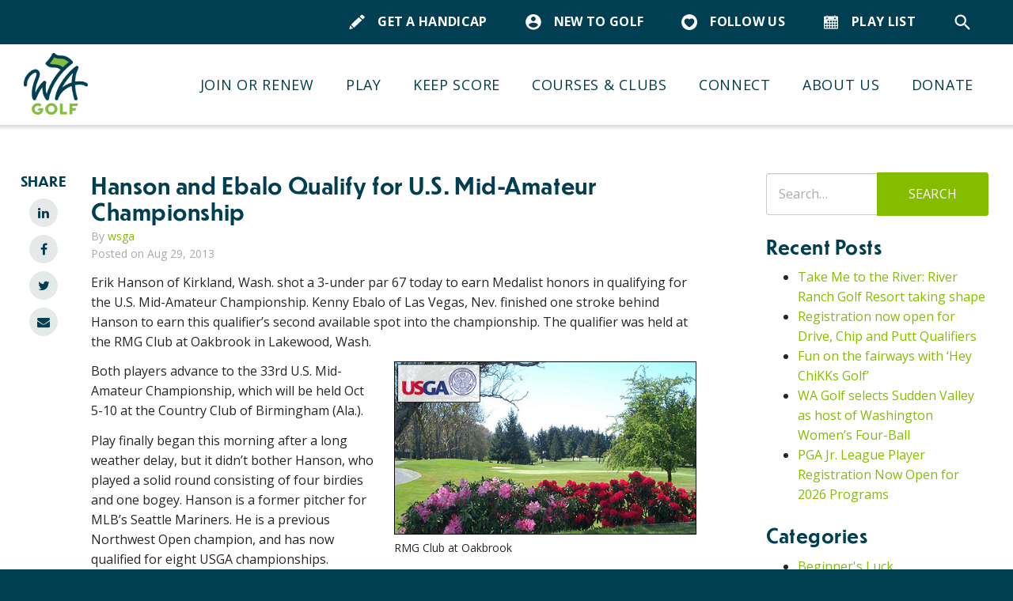

--- FILE ---
content_type: text/html; charset=UTF-8
request_url: https://wagolf.org/news/hanson-and-ebalo-qualify-for-u-s-mid-amateur-championship/
body_size: 18562
content:

<!DOCTYPE html>
<html lang="en-US">
<head>

	<meta charset="UTF-8" />
	<meta http-equiv="X-UA-Compatible" content="IE=edge">

	<link rel="shortcut icon" type="image/x-icon" href="https://wagolf.org/favicon.ico">
	<link rel="icon" type="image/x-icon" href="https://wagolf.org/favicon.ico">
	
			<meta name="HandheldFriendly" content="True">
		<meta name="MobileOptimized" content="320">
		<meta name="viewport" content="width=device-width, initial-scale=1, maximum-scale=1" />
	
			<link rel="apple-touch-icon" sizes="180x180" href="/apple-touch-icon.png">
		<link rel="icon" type="image/png" sizes="32x32" href="/favicon-32x32.png">
		<link rel="icon" type="image/png" sizes="16x16" href="/favicon-16x16.png">
		<link rel="manifest" href="/site.webmanifest">
		<link rel="mask-icon" href="/safari-pinned-tab.svg" color="#003e51">
		<meta name="msapplication-TileColor" content="#003e51">
		<meta name="theme-color" content="#ffffff">
	
	<link rel="profile" href="http://gmpg.org/xfn/11" />
	<link rel="pingback" href="https://wagolf.org/xmlrpc.php" />

	<meta name='robots' content='index, follow, max-image-preview:large, max-snippet:-1, max-video-preview:-1' />
	<style>img:is([sizes="auto" i], [sizes^="auto," i]) { contain-intrinsic-size: 3000px 1500px }</style>
	
	<!-- This site is optimized with the Yoast SEO plugin v24.4 - https://yoast.com/wordpress/plugins/seo/ -->
	<title>Hanson and Ebalo Qualify for U.S. Mid-Amateur Championship - Washington Golf (WA Golf)</title>
	<link rel="canonical" href="https://wagolf.org/news/hanson-and-ebalo-qualify-for-u-s-mid-amateur-championship/" />
	<meta property="og:locale" content="en_US" />
	<meta property="og:type" content="article" />
	<meta property="og:title" content="Hanson and Ebalo Qualify for U.S. Mid-Amateur Championship - Washington Golf (WA Golf)" />
	<meta property="og:description" content="Erik Hanson of Kirkland, Wash. shot a 3-under par 67 today to earn Medalist honors in qualifying for the U.S. Mid-Amateur Championship. Kenny Ebalo of Las Vegas, Nev. finished one [&hellip;]" />
	<meta property="og:url" content="https://wagolf.org/news/hanson-and-ebalo-qualify-for-u-s-mid-amateur-championship/" />
	<meta property="og:site_name" content="Washington Golf" />
	<meta property="article:publisher" content="https://www.facebook.com/WeAreWashingtonGolf/" />
	<meta property="article:published_time" content="2013-08-30T01:25:53+00:00" />
	<meta property="article:modified_time" content="2025-05-27T21:55:05+00:00" />
	<meta property="og:image" content="https://wagolf.org/wp-content/uploads/2013/08/Oakbrook-SS.jpg" />
	<meta property="og:image:width" content="450" />
	<meta property="og:image:height" content="257" />
	<meta property="og:image:type" content="image/jpeg" />
	<meta name="author" content="wsga" />
	<meta name="twitter:card" content="summary_large_image" />
	<meta name="twitter:creator" content="@PlayWAGolf" />
	<meta name="twitter:site" content="@PlayWAGolf" />
	<meta name="twitter:label1" content="Written by" />
	<meta name="twitter:data1" content="wsga" />
	<meta name="twitter:label2" content="Est. reading time" />
	<meta name="twitter:data2" content="2 minutes" />
	<script type="application/ld+json" class="yoast-schema-graph">{"@context":"https://schema.org","@graph":[{"@type":"Article","@id":"https://wagolf.org/news/hanson-and-ebalo-qualify-for-u-s-mid-amateur-championship/#article","isPartOf":{"@id":"https://wagolf.org/news/hanson-and-ebalo-qualify-for-u-s-mid-amateur-championship/"},"author":{"name":"wsga","@id":"https://wagolf.org/#/schema/person/fe6049b907e5bf133269a9c9aa8c4ed9"},"headline":"Hanson and Ebalo Qualify for U.S. Mid-Amateur Championship","datePublished":"2013-08-30T01:25:53+00:00","dateModified":"2025-05-27T21:55:05+00:00","mainEntityOfPage":{"@id":"https://wagolf.org/news/hanson-and-ebalo-qualify-for-u-s-mid-amateur-championship/"},"wordCount":412,"commentCount":0,"publisher":{"@id":"https://wagolf.org/#organization"},"image":{"@id":"https://wagolf.org/news/hanson-and-ebalo-qualify-for-u-s-mid-amateur-championship/#primaryimage"},"thumbnailUrl":"https://wagolf.org/wp-content/uploads/2013/08/Oakbrook-SS.jpg","keywords":["Erik Hanson","Kenny Ebalo","Oakbrook Golf Club","U.S. Mid-Amateur","USGA Qualifying"],"articleSection":["Championship News"],"inLanguage":"en-US","potentialAction":[{"@type":"CommentAction","name":"Comment","target":["https://wagolf.org/news/hanson-and-ebalo-qualify-for-u-s-mid-amateur-championship/#respond"]}]},{"@type":"WebPage","@id":"https://wagolf.org/news/hanson-and-ebalo-qualify-for-u-s-mid-amateur-championship/","url":"https://wagolf.org/news/hanson-and-ebalo-qualify-for-u-s-mid-amateur-championship/","name":"Hanson and Ebalo Qualify for U.S. Mid-Amateur Championship - Washington Golf (WA Golf)","isPartOf":{"@id":"https://wagolf.org/#website"},"primaryImageOfPage":{"@id":"https://wagolf.org/news/hanson-and-ebalo-qualify-for-u-s-mid-amateur-championship/#primaryimage"},"image":{"@id":"https://wagolf.org/news/hanson-and-ebalo-qualify-for-u-s-mid-amateur-championship/#primaryimage"},"thumbnailUrl":"https://wagolf.org/wp-content/uploads/2013/08/Oakbrook-SS.jpg","datePublished":"2013-08-30T01:25:53+00:00","dateModified":"2025-05-27T21:55:05+00:00","breadcrumb":{"@id":"https://wagolf.org/news/hanson-and-ebalo-qualify-for-u-s-mid-amateur-championship/#breadcrumb"},"inLanguage":"en-US","potentialAction":[{"@type":"ReadAction","target":["https://wagolf.org/news/hanson-and-ebalo-qualify-for-u-s-mid-amateur-championship/"]}]},{"@type":"ImageObject","inLanguage":"en-US","@id":"https://wagolf.org/news/hanson-and-ebalo-qualify-for-u-s-mid-amateur-championship/#primaryimage","url":"https://wagolf.org/wp-content/uploads/2013/08/Oakbrook-SS.jpg","contentUrl":"https://wagolf.org/wp-content/uploads/2013/08/Oakbrook-SS.jpg","width":450,"height":257,"caption":"RMG Club at Oakbrook"},{"@type":"BreadcrumbList","@id":"https://wagolf.org/news/hanson-and-ebalo-qualify-for-u-s-mid-amateur-championship/#breadcrumb","itemListElement":[{"@type":"ListItem","position":1,"name":"Home","item":"https://wagolf.org/"},{"@type":"ListItem","position":2,"name":"News","item":"https://wagolf.org/news/"},{"@type":"ListItem","position":3,"name":"Hanson and Ebalo Qualify for U.S. Mid-Amateur Championship"}]},{"@type":"WebSite","@id":"https://wagolf.org/#website","url":"https://wagolf.org/","name":"Washington Golf","description":"Golf for Everyone","publisher":{"@id":"https://wagolf.org/#organization"},"potentialAction":[{"@type":"SearchAction","target":{"@type":"EntryPoint","urlTemplate":"https://wagolf.org/?s={search_term_string}"},"query-input":{"@type":"PropertyValueSpecification","valueRequired":true,"valueName":"search_term_string"}}],"inLanguage":"en-US"},{"@type":"Organization","@id":"https://wagolf.org/#organization","name":"Washington Golf (WA Golf)","url":"https://wagolf.org/","logo":{"@type":"ImageObject","inLanguage":"en-US","@id":"https://wagolf.org/#/schema/logo/image/","url":"https://wagolf.org/wp-content/uploads/2019/09/WA-Golf-Stacked-RGB.png","contentUrl":"https://wagolf.org/wp-content/uploads/2019/09/WA-Golf-Stacked-RGB.png","width":879,"height":847,"caption":"Washington Golf (WA Golf)"},"image":{"@id":"https://wagolf.org/#/schema/logo/image/"},"sameAs":["https://www.facebook.com/WeAreWashingtonGolf/","https://x.com/PlayWAGolf","https://www.instagram.com/playwagolf/","https://www.youtube.com/c/WashingtonGolf","https://www.linkedin.com/company/wagolf/"]},{"@type":"Person","@id":"https://wagolf.org/#/schema/person/fe6049b907e5bf133269a9c9aa8c4ed9","name":"wsga","image":{"@type":"ImageObject","inLanguage":"en-US","@id":"https://wagolf.org/#/schema/person/image/","url":"https://secure.gravatar.com/avatar/a90ac85b5841e68904287d4f5f4c6303c69765e13f4864b7991575326f990605?s=96&d=mm&r=g","contentUrl":"https://secure.gravatar.com/avatar/a90ac85b5841e68904287d4f5f4c6303c69765e13f4864b7991575326f990605?s=96&d=mm&r=g","caption":"wsga"},"sameAs":["https://wagolf.org"],"url":"https://wagolf.org/news/author/wsga/"}]}</script>
	<!-- / Yoast SEO plugin. -->


<link rel='dns-prefetch' href='//fonts.googleapis.com' />
<link rel='dns-prefetch' href='//use.typekit.net' />
<link rel="alternate" type="application/rss+xml" title="Washington Golf &raquo; Feed" href="https://wagolf.org/feed/" />
<link rel="alternate" type="application/rss+xml" title="Washington Golf &raquo; Comments Feed" href="https://wagolf.org/comments/feed/" />
<link rel="alternate" type="text/calendar" title="Washington Golf &raquo; iCal Feed" href="https://wagolf.org/playlist/?ical=1" />
<link rel='stylesheet' id='tribe-events-pro-mini-calendar-block-styles-css' href='https://wagolf.org/wp-content/plugins/events-calendar-pro/build/css/tribe-events-pro-mini-calendar-block.css?ver=7.6.0.1' type='text/css' media='all' />
<link rel='stylesheet' id='wp-block-library-css' href='https://wagolf.org/wp-includes/css/dist/block-library/style.min.css?ver=6.8.3' type='text/css' media='all' />
<style id='classic-theme-styles-inline-css' type='text/css'>
/*! This file is auto-generated */
.wp-block-button__link{color:#fff;background-color:#32373c;border-radius:9999px;box-shadow:none;text-decoration:none;padding:calc(.667em + 2px) calc(1.333em + 2px);font-size:1.125em}.wp-block-file__button{background:#32373c;color:#fff;text-decoration:none}
</style>
<style id='global-styles-inline-css' type='text/css'>
:root{--wp--preset--aspect-ratio--square: 1;--wp--preset--aspect-ratio--4-3: 4/3;--wp--preset--aspect-ratio--3-4: 3/4;--wp--preset--aspect-ratio--3-2: 3/2;--wp--preset--aspect-ratio--2-3: 2/3;--wp--preset--aspect-ratio--16-9: 16/9;--wp--preset--aspect-ratio--9-16: 9/16;--wp--preset--color--black: #000000;--wp--preset--color--cyan-bluish-gray: #abb8c3;--wp--preset--color--white: #ffffff;--wp--preset--color--pale-pink: #f78da7;--wp--preset--color--vivid-red: #cf2e2e;--wp--preset--color--luminous-vivid-orange: #ff6900;--wp--preset--color--luminous-vivid-amber: #fcb900;--wp--preset--color--light-green-cyan: #7bdcb5;--wp--preset--color--vivid-green-cyan: #00d084;--wp--preset--color--pale-cyan-blue: #8ed1fc;--wp--preset--color--vivid-cyan-blue: #0693e3;--wp--preset--color--vivid-purple: #9b51e0;--wp--preset--gradient--vivid-cyan-blue-to-vivid-purple: linear-gradient(135deg,rgba(6,147,227,1) 0%,rgb(155,81,224) 100%);--wp--preset--gradient--light-green-cyan-to-vivid-green-cyan: linear-gradient(135deg,rgb(122,220,180) 0%,rgb(0,208,130) 100%);--wp--preset--gradient--luminous-vivid-amber-to-luminous-vivid-orange: linear-gradient(135deg,rgba(252,185,0,1) 0%,rgba(255,105,0,1) 100%);--wp--preset--gradient--luminous-vivid-orange-to-vivid-red: linear-gradient(135deg,rgba(255,105,0,1) 0%,rgb(207,46,46) 100%);--wp--preset--gradient--very-light-gray-to-cyan-bluish-gray: linear-gradient(135deg,rgb(238,238,238) 0%,rgb(169,184,195) 100%);--wp--preset--gradient--cool-to-warm-spectrum: linear-gradient(135deg,rgb(74,234,220) 0%,rgb(151,120,209) 20%,rgb(207,42,186) 40%,rgb(238,44,130) 60%,rgb(251,105,98) 80%,rgb(254,248,76) 100%);--wp--preset--gradient--blush-light-purple: linear-gradient(135deg,rgb(255,206,236) 0%,rgb(152,150,240) 100%);--wp--preset--gradient--blush-bordeaux: linear-gradient(135deg,rgb(254,205,165) 0%,rgb(254,45,45) 50%,rgb(107,0,62) 100%);--wp--preset--gradient--luminous-dusk: linear-gradient(135deg,rgb(255,203,112) 0%,rgb(199,81,192) 50%,rgb(65,88,208) 100%);--wp--preset--gradient--pale-ocean: linear-gradient(135deg,rgb(255,245,203) 0%,rgb(182,227,212) 50%,rgb(51,167,181) 100%);--wp--preset--gradient--electric-grass: linear-gradient(135deg,rgb(202,248,128) 0%,rgb(113,206,126) 100%);--wp--preset--gradient--midnight: linear-gradient(135deg,rgb(2,3,129) 0%,rgb(40,116,252) 100%);--wp--preset--font-size--small: 13px;--wp--preset--font-size--medium: 20px;--wp--preset--font-size--large: 36px;--wp--preset--font-size--x-large: 42px;--wp--preset--spacing--20: 0.44rem;--wp--preset--spacing--30: 0.67rem;--wp--preset--spacing--40: 1rem;--wp--preset--spacing--50: 1.5rem;--wp--preset--spacing--60: 2.25rem;--wp--preset--spacing--70: 3.38rem;--wp--preset--spacing--80: 5.06rem;--wp--preset--shadow--natural: 6px 6px 9px rgba(0, 0, 0, 0.2);--wp--preset--shadow--deep: 12px 12px 50px rgba(0, 0, 0, 0.4);--wp--preset--shadow--sharp: 6px 6px 0px rgba(0, 0, 0, 0.2);--wp--preset--shadow--outlined: 6px 6px 0px -3px rgba(255, 255, 255, 1), 6px 6px rgba(0, 0, 0, 1);--wp--preset--shadow--crisp: 6px 6px 0px rgba(0, 0, 0, 1);}:where(.is-layout-flex){gap: 0.5em;}:where(.is-layout-grid){gap: 0.5em;}body .is-layout-flex{display: flex;}.is-layout-flex{flex-wrap: wrap;align-items: center;}.is-layout-flex > :is(*, div){margin: 0;}body .is-layout-grid{display: grid;}.is-layout-grid > :is(*, div){margin: 0;}:where(.wp-block-columns.is-layout-flex){gap: 2em;}:where(.wp-block-columns.is-layout-grid){gap: 2em;}:where(.wp-block-post-template.is-layout-flex){gap: 1.25em;}:where(.wp-block-post-template.is-layout-grid){gap: 1.25em;}.has-black-color{color: var(--wp--preset--color--black) !important;}.has-cyan-bluish-gray-color{color: var(--wp--preset--color--cyan-bluish-gray) !important;}.has-white-color{color: var(--wp--preset--color--white) !important;}.has-pale-pink-color{color: var(--wp--preset--color--pale-pink) !important;}.has-vivid-red-color{color: var(--wp--preset--color--vivid-red) !important;}.has-luminous-vivid-orange-color{color: var(--wp--preset--color--luminous-vivid-orange) !important;}.has-luminous-vivid-amber-color{color: var(--wp--preset--color--luminous-vivid-amber) !important;}.has-light-green-cyan-color{color: var(--wp--preset--color--light-green-cyan) !important;}.has-vivid-green-cyan-color{color: var(--wp--preset--color--vivid-green-cyan) !important;}.has-pale-cyan-blue-color{color: var(--wp--preset--color--pale-cyan-blue) !important;}.has-vivid-cyan-blue-color{color: var(--wp--preset--color--vivid-cyan-blue) !important;}.has-vivid-purple-color{color: var(--wp--preset--color--vivid-purple) !important;}.has-black-background-color{background-color: var(--wp--preset--color--black) !important;}.has-cyan-bluish-gray-background-color{background-color: var(--wp--preset--color--cyan-bluish-gray) !important;}.has-white-background-color{background-color: var(--wp--preset--color--white) !important;}.has-pale-pink-background-color{background-color: var(--wp--preset--color--pale-pink) !important;}.has-vivid-red-background-color{background-color: var(--wp--preset--color--vivid-red) !important;}.has-luminous-vivid-orange-background-color{background-color: var(--wp--preset--color--luminous-vivid-orange) !important;}.has-luminous-vivid-amber-background-color{background-color: var(--wp--preset--color--luminous-vivid-amber) !important;}.has-light-green-cyan-background-color{background-color: var(--wp--preset--color--light-green-cyan) !important;}.has-vivid-green-cyan-background-color{background-color: var(--wp--preset--color--vivid-green-cyan) !important;}.has-pale-cyan-blue-background-color{background-color: var(--wp--preset--color--pale-cyan-blue) !important;}.has-vivid-cyan-blue-background-color{background-color: var(--wp--preset--color--vivid-cyan-blue) !important;}.has-vivid-purple-background-color{background-color: var(--wp--preset--color--vivid-purple) !important;}.has-black-border-color{border-color: var(--wp--preset--color--black) !important;}.has-cyan-bluish-gray-border-color{border-color: var(--wp--preset--color--cyan-bluish-gray) !important;}.has-white-border-color{border-color: var(--wp--preset--color--white) !important;}.has-pale-pink-border-color{border-color: var(--wp--preset--color--pale-pink) !important;}.has-vivid-red-border-color{border-color: var(--wp--preset--color--vivid-red) !important;}.has-luminous-vivid-orange-border-color{border-color: var(--wp--preset--color--luminous-vivid-orange) !important;}.has-luminous-vivid-amber-border-color{border-color: var(--wp--preset--color--luminous-vivid-amber) !important;}.has-light-green-cyan-border-color{border-color: var(--wp--preset--color--light-green-cyan) !important;}.has-vivid-green-cyan-border-color{border-color: var(--wp--preset--color--vivid-green-cyan) !important;}.has-pale-cyan-blue-border-color{border-color: var(--wp--preset--color--pale-cyan-blue) !important;}.has-vivid-cyan-blue-border-color{border-color: var(--wp--preset--color--vivid-cyan-blue) !important;}.has-vivid-purple-border-color{border-color: var(--wp--preset--color--vivid-purple) !important;}.has-vivid-cyan-blue-to-vivid-purple-gradient-background{background: var(--wp--preset--gradient--vivid-cyan-blue-to-vivid-purple) !important;}.has-light-green-cyan-to-vivid-green-cyan-gradient-background{background: var(--wp--preset--gradient--light-green-cyan-to-vivid-green-cyan) !important;}.has-luminous-vivid-amber-to-luminous-vivid-orange-gradient-background{background: var(--wp--preset--gradient--luminous-vivid-amber-to-luminous-vivid-orange) !important;}.has-luminous-vivid-orange-to-vivid-red-gradient-background{background: var(--wp--preset--gradient--luminous-vivid-orange-to-vivid-red) !important;}.has-very-light-gray-to-cyan-bluish-gray-gradient-background{background: var(--wp--preset--gradient--very-light-gray-to-cyan-bluish-gray) !important;}.has-cool-to-warm-spectrum-gradient-background{background: var(--wp--preset--gradient--cool-to-warm-spectrum) !important;}.has-blush-light-purple-gradient-background{background: var(--wp--preset--gradient--blush-light-purple) !important;}.has-blush-bordeaux-gradient-background{background: var(--wp--preset--gradient--blush-bordeaux) !important;}.has-luminous-dusk-gradient-background{background: var(--wp--preset--gradient--luminous-dusk) !important;}.has-pale-ocean-gradient-background{background: var(--wp--preset--gradient--pale-ocean) !important;}.has-electric-grass-gradient-background{background: var(--wp--preset--gradient--electric-grass) !important;}.has-midnight-gradient-background{background: var(--wp--preset--gradient--midnight) !important;}.has-small-font-size{font-size: var(--wp--preset--font-size--small) !important;}.has-medium-font-size{font-size: var(--wp--preset--font-size--medium) !important;}.has-large-font-size{font-size: var(--wp--preset--font-size--large) !important;}.has-x-large-font-size{font-size: var(--wp--preset--font-size--x-large) !important;}
:where(.wp-block-post-template.is-layout-flex){gap: 1.25em;}:where(.wp-block-post-template.is-layout-grid){gap: 1.25em;}
:where(.wp-block-columns.is-layout-flex){gap: 2em;}:where(.wp-block-columns.is-layout-grid){gap: 2em;}
:root :where(.wp-block-pullquote){font-size: 1.5em;line-height: 1.6;}
</style>
<link rel='stylesheet' id='blueimp-gallery-css' href='https://wagolf.org/wp-content/themes/thewsga/library/blueimp-gallery/css/blueimp-gallery.min.css?ver=2.21.3' type='text/css' media='all' />
<link rel='stylesheet' id='slick-css' href='https://wagolf.org/wp-content/themes/thewsga/library/slick/slick.css?ver=1.6.0' type='text/css' media='all' />
<link rel='stylesheet' id='google-fonts-css' href='https://fonts.googleapis.com/css?family=Open+Sans%3A300italic%2C400italic%2C700italic%2C400%2C300%2C600%2C700&#038;ver=6.8.3' type='text/css' media='all' />
<link rel='stylesheet' id='typekit_fonts-css' href='https://use.typekit.net/ewi8vfs.css?ver=6.8.3' type='text/css' media='all' />
<link rel='stylesheet' id='theme-style-css' href='https://wagolf.org/wp-content/themes/thewsga/css/style.css?ver=1.1.10' type='text/css' media='all' />
<script type="text/javascript" src="https://wagolf.org/wp-includes/js/jquery/jquery.min.js?ver=3.7.1" id="jquery-core-js"></script>
<script type="text/javascript" src="https://wagolf.org/wp-includes/js/jquery/jquery-migrate.min.js?ver=3.4.1" id="jquery-migrate-js"></script>
<script type="text/javascript" src="https://wagolf.org/wp-content/themes/thewsga/library/blueimp-gallery/js/blueimp-gallery.min.js?ver=2.21.3" id="blueimp-gallery-js"></script>
<link rel="https://api.w.org/" href="https://wagolf.org/wp-json/" /><link rel="alternate" title="JSON" type="application/json" href="https://wagolf.org/wp-json/wp/v2/posts/12000" /><link rel="EditURI" type="application/rsd+xml" title="RSD" href="https://wagolf.org/xmlrpc.php?rsd" />
<link rel='shortlink' href='https://wagolf.org/?p=12000' />
<link rel="alternate" title="oEmbed (JSON)" type="application/json+oembed" href="https://wagolf.org/wp-json/oembed/1.0/embed?url=https%3A%2F%2Fwagolf.org%2Fnews%2Fhanson-and-ebalo-qualify-for-u-s-mid-amateur-championship%2F" />
<link rel="alternate" title="oEmbed (XML)" type="text/xml+oembed" href="https://wagolf.org/wp-json/oembed/1.0/embed?url=https%3A%2F%2Fwagolf.org%2Fnews%2Fhanson-and-ebalo-qualify-for-u-s-mid-amateur-championship%2F&#038;format=xml" />
<meta name="et-api-version" content="v1"><meta name="et-api-origin" content="https://wagolf.org"><link rel="https://theeventscalendar.com/" href="https://wagolf.org/wp-json/tribe/tickets/v1/" /><meta name="tec-api-version" content="v1"><meta name="tec-api-origin" content="https://wagolf.org"><link rel="alternate" href="https://wagolf.org/wp-json/tribe/events/v1/" />		<style type="text/css" id="wp-custom-css">
			section.page-section.team-members-section .staff-member__photo-container .staff-member__photo {
	background-image: none !important;
}		</style>
		<!-- Google Tag Manager -->
<script>(function(w,d,s,l,i){w[l]=w[l]||[];w[l].push({'gtm.start':
new Date().getTime(),event:'gtm.js'});var f=d.getElementsByTagName(s)[0],
j=d.createElement(s),dl=l!='dataLayer'?'&l='+l:'';j.async=true;j.src=
'https://www.googletagmanager.com/gtm.js?id='+i+dl;f.parentNode.insertBefore(j,f);
})(window,document,'script','dataLayer','GTM-TR9Z2SX');</script>
<!-- End Google Tag Manager -->
<style>
	.tribe-filter-bar .tribe-filter-bar-c-filter--accordion .tribe-filter-bar-c-filter__toggle, .tribe-filter-bar .tribe-filter-bar-c-filter--accordion button.tribe-filter-bar-c-filter__toggle, .tribe-filter-bar .tribe-filter-bar-c-filter__toggle, .tribe-filter-bar button.tribe-filter-bar-c-filter__toggle {
		color: var(--tec-color-text-primary) !important;
	}
	.single-tribe_events .tribe-events-c-subscribe-dropdown .tribe-events-c-subscribe-dropdown__button-text, .single-tribe_events .tribe-events-c-subscribe-dropdown button.tribe-events-c-subscribe-dropdown__button-text, .tribe-events .tribe-events-c-subscribe-dropdown .tribe-events-c-subscribe-dropdown__button-text, .tribe-events .tribe-events-c-subscribe-dropdown button.tribe-events-c-subscribe-dropdown__button-text {
		color: #003f51 !important;
	}
	.tribe-events-single ul.tribe-related-events li .tribe-related-events-thumbnail img {
		transform: translate(-50%,-50%);
	}
	.tribe-events-single ul.tribe-related-events li {
		flex: 0 0 auto;
		width: 29.33333%;
	}
	body.single-tribe_events .page-header__disabled {
		display: none;
	}
	.gform_wrapper.gravity-theme .gform_previous_button.button {
		background-color: #003e51;
		border-color: #003e51;
	}
	#header-navigation .sub-menu li {
		position: relative;
	}
	#header-navigation .sub-menu li .sub-menu {
		left: 100%;
		right: auto;
		top: -20px;
		width: 300px;
		padding-right: 20px;
		box-shadow: rgba(0, 0, 0, 0.18) 0px 2px 4px 0px;
	}
	#header-navigation .sub-menu li:hover .sub-menu {
		visibility: inherit;
	}
	.mce-tinymce button {
		color: inherit !important;
		background-color: transparent;
	}
	.header__topbar .topbar__link .search-form button[type=submit] span {
		display: none;
	}
	.header__topbar .topbar__link .search-form button[type=submit] span.icon {
		display: block;
		margin-right: 0;
	}
</style>

				<!--[if lt IE 9]>
			<script src="https://wagolf.org/wp-content/themes/thewsga/library/html5shiv/html5shiv-printshiv.min.js" type="text/javascript"></script>
			<script src="https://wagolf.org/wp-content/themes/thewsga/library/respond.min.js" type="text/javascript"></script>
		<![endif]-->
	
</head>

<body class="wp-singular post-template-default single single-post postid-12000 single-format-standard wp-custom-logo wp-theme-thewsga tribe-no-js tec-no-tickets-on-recurring tec-no-rsvp-on-recurring tribe-theme-thewsga">
	
			<div id="page" class="hfeed site">

			<a class="skip-link screen-reader-text" href="#main">Skip to content</a>
			
							<header id="header" role="banner">

					<div class="header__topbar">
						<div class="container">
							<div class="inner flex justify-end items-center">
										<div class="topbar__links flex align-items-center">

						<div class="topbar__link">
				<a href="https://wagolf.org/keep-score/how-do-i-get-a-handicap/">
					<span class="icon"><svg xmlns="http://www.w3.org/2000/svg" xmlns:xlink="http://www.w3.org/1999/xlink" width="35" height="35" viewBox="0 0 300 300" preserveAspectRatio="xMidYMid meet"><g transform="translate(0,300) scale(0.1,-0.1)"><path d="M2363 2873 c-43 -15 -171 -122 -285 -240 l-58 -58 222 -210 c121 -116 254 -240 293 -277 l73 -68 148 142 c187 177 197 191 198 265 0 36 -6 70 -17 90 -9 17 -91 101 -181 187 -143 135 -172 157 -217 170 -64 20 -121 19 -176 -1z"/><path d="M1653 2232 c-114 -109 -446 -425 -738 -702 -291 -277 -530 -507 -530 -511 0 -7 129 -131 455 -439 l126 -118 64 62 c36 34 370 351 743 704 372 354 677 645 677 646 0 4 -550 527 -572 544 -14 12 -42 -11 -225 -186z"/><path d="M142 542 c-40 -174 -73 -324 -73 -333 1 -24 34 -49 64 -49 28 0 618 134 650 148 15 6 -33 56 -268 280 -158 149 -290 272 -294 272 -3 0 -39 -143 -79 -318z"/></g></svg></span>
					<span class="label">Get a Handicap</span>
				</a>
			</div>
		
						<div class="topbar__link">
				<a href="https://wagolf.org/about/new-to-golf/">
					<span class="icon"><svg xmlns="http://www.w3.org/2000/svg" xmlns:xlink="http://www.w3.org/1999/xlink" width="40" height="40" viewBox="0 0 40 40"><path transform="matrix(0.98 0 0 0.98 0.359985 -0.0200195)" d="M19.9595 0C8.94233 0 0 8.943 0 19.961C0 30.98 8.94233 39.923 19.9595 39.923C30.9777 39.923 39.92 30.98 39.92 19.961C39.92 8.943 30.9777 0 19.9595 0ZM19.9595 5.988C23.2732 5.988 25.948 8.663 25.948 11.977C25.948 15.29 23.2732 17.965 19.9595 17.965C16.6467 17.965 13.9719 15.29 13.9719 11.977C13.9719 8.663 16.6467 5.988 19.9595 5.988ZM7.9834 27.906C10.5582 31.778 14.9699 34.334 19.9595 34.334C24.9501 34.334 29.3608 31.778 31.9356 27.906C31.8756 23.933 23.9322 21.758 19.9595 21.758C15.9678 21.758 8.0434 23.933 7.9834 27.906Z" fill-rule="evenodd"/></svg></span>
					<span class="label">New to Golf</span>
				</a>
			</div>
		
						<div class="topbar__link">
				<a href="https://wagolf.org/connect/social-media/">
					<span class="icon"><img src="https://wagolf.org/wp-content/plugins/crown-theme-framework/includes/../assets/images/heart.png" /></span>
					<span class="label">Follow Us</span>
				</a>
			</div>
		
						<div class="topbar__link">
				<a href="https://wagolf.org/playlist/">
					<span class="icon"><svg width="100pt" height="100pt" version="1.1" viewBox="0 0 100 100" xmlns="http://www.w3.org/2000/svg"><path d="m10.57 93.09h78.859c3.1055-0.003906 5.625-2.5234 5.6289-5.6289v-52.371h-90.117v52.371c0.003906 3.1055 2.5234 5.625 5.6289 5.6289zm36.25-52.641h6.3594c1.3477 0.007812 2.4414 1.1016 2.4414 2.4492v6.3633c0 1.3477-1.0938 2.4375-2.4414 2.4375h-6.3594c-1.3477 0-2.4414-1.0898-2.4414-2.4375v-6.3633c0-1.3477 1.0938-2.4414 2.4414-2.4492zm16.57 0h6.3594c1.3477 0.007812 2.4414 1.1016 2.4414 2.4492v6.3633c0 1.3477-1.0938 2.4375-2.4414 2.4375h-6.3594c-1.3281-0.027344-2.3906-1.1094-2.3906-2.4375v-6.3633c0-1.3477 1.0898-2.4414 2.4414-2.4492zm-33.141 0h6.3594c1.3516 0.007812 2.4414 1.1016 2.4414 2.4492v6.3633c0 1.3477-1.0938 2.4375-2.4414 2.4375h-6.3594c-1.3477 0-2.4414-1.0898-2.4414-2.4375v-6.3633c0-1.3477 1.0938-2.4414 2.4414-2.4492zm16.57 17.551h6.3594c1.3477 0 2.4414 1.0938 2.4414 2.4414v6.3711-0.003906c0 1.3477-1.0938 2.4414-2.4414 2.4414h-6.3594c-1.3477 0-2.4414-1.0938-2.4414-2.4414v-6.3672c0-1.3477 1.0938-2.4414 2.4414-2.4414zm16.57 0h6.3594c1.3477 0 2.4414 1.0938 2.4414 2.4414v6.3711-0.003906c0 1.3477-1.0938 2.4414-2.4414 2.4414h-6.3594c-1.3281-0.027344-2.3906-1.1133-2.3906-2.4414v-6.3672c0-1.3281 1.0625-2.4141 2.3906-2.4414zm-33.141 0h6.3594c1.3477 0 2.4414 1.0938 2.4414 2.4414v6.3711-0.003906c0 1.3477-1.0938 2.4414-2.4414 2.4414h-6.3594c-1.3477 0-2.4414-1.0938-2.4414-2.4414v-6.3672c0-1.3477 1.0938-2.4414 2.4414-2.4414zm49.75-17.551h6.3594c1.3516 0.007812 2.4414 1.1016 2.4414 2.4492v6.3633c-0.007812 1.3438-1.0938 2.4336-2.4414 2.4375h-6.3594c-1.3477 0-2.4453-1.0898-2.4492-2.4375v-6.3633c0-1.3516 1.0977-2.4492 2.4492-2.4492zm0 17.551h6.3594c1.3477 0.003906 2.4336 1.0938 2.4414 2.4414v6.3711-0.003906c-0.007812 1.3477-1.0938 2.4375-2.4414 2.4414h-6.3594c-1.3477 0-2.4453-1.0898-2.4492-2.4414v-6.3672c0.003907-1.3516 1.1016-2.4414 2.4492-2.4414zm-66.32 0h6.3203c1.3477 0 2.4453 1.0898 2.4492 2.4414v6.3711-0.003906c-0.003907 1.3516-1.1016 2.4414-2.4492 2.4414h-6.3203c-1.3438-0.003906-2.4336-1.0938-2.4414-2.4414v-6.3672c0.007813-1.3477 1.0977-2.4375 2.4414-2.4414zm33.141 17.551h6.3594c0.64844 0 1.2695 0.25781 1.7305 0.71875 0.45703 0.45703 0.71094 1.082 0.71094 1.7305v6.3594c0 1.3477-1.0938 2.4414-2.4414 2.4414h-6.3594c-1.3477 0-2.4414-1.0938-2.4414-2.4414v-6.3594c0-1.3477 1.0938-2.4414 2.4414-2.4414zm33.141 0h6.3594c0.64844 0 1.2695 0.25781 1.7305 0.71875 0.45703 0.45703 0.71094 1.082 0.71094 1.7305v6.3594c0 1.3477-1.0938 2.4414-2.4414 2.4414h-6.3203c-1.3477 0-2.4453-1.0898-2.4492-2.4414v-6.3594c0-0.64844 0.25781-1.2734 0.71875-1.7305 0.45703-0.46094 1.082-0.71875 1.7305-0.71875zm-16.57 0h6.3594c0.64844 0 1.2695 0.25781 1.7305 0.71875 0.45703 0.45703 0.71094 1.082 0.71094 1.7305v6.3594c0 1.3477-1.0938 2.4414-2.4414 2.4414h-6.3594c-1.332-0.027343-2.3945-1.1172-2.3906-2.4492v-6.3516c0-1.3477 1.0938-2.4414 2.4414-2.4414zm-33.141 0h6.3594c0.64844 0 1.2734 0.25781 1.7305 0.71875 0.45703 0.45703 0.71094 1.082 0.71094 1.7305v6.3594c0 1.3477-1.0938 2.4414-2.4414 2.4414h-6.3594c-1.3477 0-2.4414-1.0938-2.4414-2.4414v-6.3594c0-1.3477 1.0938-2.4414 2.4414-2.4414zm-16.57 0h6.3203c0.65625-0.011719 1.2891 0.24219 1.7578 0.70312 0.46875 0.46094 0.73047 1.0898 0.73047 1.7461v6.3594c-0.003906 0.65234-0.26953 1.2773-0.73828 1.7344-0.46484 0.45703-1.0977 0.70703-1.75 0.69531h-6.3203c-1.3477 0-2.4414-1.0898-2.4414-2.4375v-6.3516c0-1.3477 1.0938-2.4414 2.4414-2.4414zm81.379-42.332v-14.617c-0.019532-3.0977-2.5312-5.5977-5.6289-5.6016h-9.3086v6.4492c1.5898 2.0078 1.8945 4.75 0.77734 7.0586-1.1133 2.3047-3.4492 3.7734-6.0117 3.7734s-4.9023-1.4688-6.0156-3.7734c-1.1172-2.3086-0.8125-5.0508 0.77734-7.0586v-6.4492h-39.297v6.4492c1.5898 2.0078 1.8945 4.75 0.77734 7.0586-1.1133 2.3047-3.4531 3.7734-6.0156 3.7734s-4.8984-1.4688-6.0117-3.7734c-1.1172-2.3086-0.8125-5.0508 0.77734-7.0586v-6.4492h-9.3086c-3.0977 0.003906-5.6094 2.5039-5.6289 5.6016v14.617zm-66.578-11.219c0 1.8555-1.5039 3.3594-3.3594 3.3594-1.8555 0-3.3594-1.5039-3.3594-3.3594v-11.73c0.003906-0.89453 0.36328-1.75 1-2.3789 0.96484-0.95312 2.4062-1.2383 3.6602-0.71875s2.0703 1.7422 2.0781 3.0977v11.73zm43-11.719c0-1.8555 1.5039-3.3594 3.3594-3.3594 0.89453 0 1.7461 0.35938 2.3711 1 0.63672 0.625 0.99609 1.4844 1 2.3789v11.699c-0.003907 0.89062-0.36719 1.7461-1 2.3711-0.625 0.63672-1.4766 1-2.3711 1-1.8398-0.035156-3.3164-1.5312-3.3203-3.3711z" fill-rule="evenodd"/></svg></span>
					<span class="label">Play List</span>
				</a>
			</div>
		
						<div class="topbar__link">
				<div id="header__search" class="header__search">
					<div class="dummy"></div>
											<span class="icon"><svg xmlns="http://www.w3.org/2000/svg" xmlns:xlink="http://www.w3.org/1999/xlink" width="35" height="35" viewBox="0 0 35 35"><path transform="matrix(0.97 0 0 0.97 0.899963 0.905273)" d="M23.42 22L25 22L34.98 31.999L32 34.979L22 25L22 23.42L21.46 22.859C19.18 24.82 16.22 25.999 13 25.999C5.82 25.999 0 20.18 0 13C0 5.82 5.82 0 13 0C20.18 0 26 5.82 26 13C26 16.22 24.82 19.18 22.86 21.46L23.42 22ZM4 13C4 17.98 8.02 22 13 22C17.98 22 22 17.98 22 13C22 8.02 17.98 4 13 4C8.02 4 4 8.02 4 13Z" fill-rule="evenodd"/></svg></span>
														<form role="search" method="get" class="search-form" action="https://wagolf.org/">
					<label>
						<span class="screen-reader-text">Search for:</span>
						<input type="search" name="s" value="" placeholder="Search&hellip;">
					</label>
					<span class="submit-wrap"><button type="submit"><span>Search</span></button></span>
				</form>
			
				</div>
			</div>
		
	
</div>
							</div>
						</div>
					</div>

					<div class="header__navbar">
						<div class="container">
							<div class="inner flex align-items-center justify-between-xs">

								<div id="site-branding" class="flex-nogrow flex-noshrink">
																			<div class="header__branding-logo">
											<a href="https://wagolf.org/" rel="home"><img width="879" height="847" src="https://wagolf.org/wp-content/uploads/2019/09/WA-Golf-Stacked-RGB.png" class="attachment-full size-full" alt="WA Golf logo" decoding="async" loading="lazy" srcset="https://wagolf.org/wp-content/uploads/2019/09/WA-Golf-Stacked-RGB.png 879w, https://wagolf.org/wp-content/uploads/2019/09/WA-Golf-Stacked-RGB-600x578.png 600w, https://wagolf.org/wp-content/uploads/2019/09/WA-Golf-Stacked-RGB-300x289.png 300w, https://wagolf.org/wp-content/uploads/2019/09/WA-Golf-Stacked-RGB-768x740.png 768w, https://wagolf.org/wp-content/uploads/2019/09/WA-Golf-Stacked-RGB-450x434.png 450w, https://wagolf.org/wp-content/uploads/2019/09/WA-Golf-Stacked-RGB-660x636.png 660w, https://wagolf.org/wp-content/uploads/2019/09/WA-Golf-Stacked-RGB-800x771.png 800w" sizes="auto, (max-width: 879px) 100vw, 879px" /></a>
										</div>
																	</div><!-- #site-branding -->

																	<button id="mobile-menu-toggle">
										<span class="hamburger">
											<span class="hamburger-inner"></span>
										</span>
										<span class="label sr-only">Menu</span>
									</button>
								
																	<div class="header__navigation flex-100 hidden-xs">
										<nav id="header-navigation" role="navigation" class="">
											

						<ul class="menu">
		    
			
				
						<li id="menu-item-37819" class="menu-item-37819  menu-item menu-item-type-post_type menu-item-object-page menu-item-has-children">

							<a href="https://wagolf.org/join/" >Join or Renew</a>
															

						<div class="sub-menu flex justify-between">
				<ul>
		    
			
				
						<li id="menu-item-3522" class="menu-item-3522  menu-item menu-item-type-post_type menu-item-object-page">

							<a href="https://wagolf.org/join/" >Join or Renew Now</a>
															
							
						</li>


				
			
				
						<li id="menu-item-693688" class="menu-item-693688  menu-item menu-item-type-post_type menu-item-object-page">

							<a href="https://wagolf.org/play/junior-golf/youth-on-course/" >Youth on Course</a>
															
							
						</li>


				
			
				
						<li id="menu-item-693689" class="menu-item-693689  menu-item menu-item-type-post_type menu-item-object-page">

							<a href="https://wagolf.org/join/u-on-course/" >U on Course</a>
															
							
						</li>


				
			
				
						<li id="menu-item-3973378" class="menu-item-3973378  menu-item menu-item-type-post_type menu-item-object-page">

							<a href="https://wagolf.org/clubs/" >Find a Club</a>
															
							
						</li>


				
			
				
						<li id="menu-item-3523" class="menu-item-3523  menu-item menu-item-type-post_type menu-item-object-page">

							<a href="https://wagolf.org/join/member-benefits/" >Member Benefits</a>
															
							
						</li>


				
			
				
						<li id="menu-item-4335915" class="menu-item-4335915  menu-item menu-item-type-custom menu-item-object-custom">

							<a href="https://22070434.hs-sites.com/wa-golf/general-membership" >Membership FAQs</a>
															
							
						</li>


				
			
			</ul>

							<div class="ad_container flex-nogrow flex-noshrink">
																	<div class="ad">
							<a href="https://donorbox.org/washington-golf-foundation-youth-on-course" target="_blank">
								<img src="https://wagolf.org/wp-content/uploads/2024/06/Give-5-300x250-1.png" />
							</a>
						</div>
									</div>
			</div> 			
	


							
						</li>


				
			
				
						<li id="menu-item-3478368" class="menu-item-3478368  menu-item menu-item-type-custom menu-item-object-custom menu-item-has-children">

							<a href="#" >Play</a>
															

						<div class="sub-menu flex justify-between">
				<ul>
		    
			
				
						<li id="menu-item-4356475" class="menu-item-4356475  menu-item menu-item-type-post_type menu-item-object-page">

							<a href="https://wagolf.org/play/winter-series/" >Winter Series</a>
															
							
						</li>


				
			
				
						<li id="menu-item-4103562" class="menu-item-4103562  menu-item menu-item-type-custom menu-item-object-custom">

							<a href="https://wagolf.org/playlist/" >Play List - Find your Game</a>
															
							
						</li>


				
			
				
						<li id="menu-item-3592712" class="menu-item-3592712  menu-item menu-item-type-custom menu-item-object-custom menu-item-has-children">

							<a href="#" >WA Golf Championships</a>
															

						<ul class="sub-menu">
		    
			
				
						<li id="menu-item-3927720" class="menu-item-3927720  menu-item menu-item-type-custom menu-item-object-custom">

							<a href="https://wagolf.org/play/championships/" >Championship Schedule</a>
															
							
						</li>


				
			
				
						<li id="menu-item-3592706" class="menu-item-3592706  menu-item menu-item-type-post_type menu-item-object-page">

							<a href="https://wagolf.org/play/performance-points-list/" >Performance Points Lists</a>
															
							
						</li>


				
			
				
						<li id="menu-item-3592704" class="menu-item-3592704  menu-item menu-item-type-post_type menu-item-object-page">

							<a href="https://wagolf.org/play/championship-policies/" >Championship Policies</a>
															
							
						</li>


				
			
				
						<li id="menu-item-4312379" class="menu-item-4312379  menu-item menu-item-type-post_type menu-item-object-page">

							<a href="https://wagolf.org/play/future-championship-sites/" >Future Championship Sites</a>
															
							
						</li>


				
			
				
						<li id="menu-item-3592705" class="menu-item-3592705  menu-item menu-item-type-post_type menu-item-object-page">

							<a href="https://wagolf.org/play/player-of-the-year-award/" >Player of the Year Award</a>
															
							
						</li>


				
			
				
						<li id="menu-item-3592707" class="menu-item-3592707  menu-item menu-item-type-post_type menu-item-object-page">

							<a href="https://wagolf.org/results/" >Championship History</a>
															
							
						</li>


				
			
				
						<li id="menu-item-3592708" class="menu-item-3592708  menu-item menu-item-type-post_type menu-item-object-page">

							<a href="https://wagolf.org/connect/volunteer/championship-volunteers/" >Championship Volunteers</a>
															
							
						</li>


				
			
			</ul>

			
	


							
						</li>


				
			
				
						<li id="menu-item-4431193" class="menu-item-4431193  menu-item menu-item-type-post_type menu-item-object-page">

							<a href="https://wagolf.org/play/usga-qualifiers/" >2026 USGA Qualifying</a>
															
							
						</li>


				
			
				
						<li id="menu-item-635651" class="menu-item-635651  menu-item menu-item-type-post_type menu-item-object-page">

							<a href="https://wagolf.org/play/net-four-ball-match-play/" >2026 Men’s Net Four-Ball Match Play</a>
															
							
						</li>


				
			
				
						<li id="menu-item-3637916" class="menu-item-3637916  menu-item menu-item-type-post_type menu-item-object-page">

							<a href="https://wagolf.org/play/ladies-links-league/" >Ladies Links League</a>
															
							
						</li>


				
			
				
						<li id="menu-item-3526" class="menu-item-3526  menu-item menu-item-type-post_type menu-item-object-page menu-item-has-children">

							<a href="https://wagolf.org/play/junior-golf/" >Junior Golf</a>
															

						<ul class="sub-menu">
		    
			
				
						<li id="menu-item-48617" class="menu-item-48617  menu-item menu-item-type-post_type menu-item-object-page">

							<a href="https://wagolf.org/play/junior-golf/youth-on-course/" >Youth on Course</a>
															
							
						</li>


				
			
				
						<li id="menu-item-3979775" class="menu-item-3979775  menu-item menu-item-type-custom menu-item-object-custom">

							<a href="https://www.wjga.net/" target="_blank">Washington Junior Golf Association</a>
															
							
						</li>


				
			
				
						<li id="menu-item-4331163" class="menu-item-4331163  menu-item menu-item-type-custom menu-item-object-custom">

							<a href="https://wagolf.org/play/junior-golf/team-washington/" >Team Washington</a>
															
							
						</li>


				
			
				
						<li id="menu-item-4312907" class="menu-item-4312907  menu-item menu-item-type-custom menu-item-object-custom">

							<a href="https://washingtongolffoundation.org/youth-golf/scholarship-and-grant-opportunities/" >WA Golf Foundation Scholarships</a>
															
							
						</li>


				
			
				
						<li id="menu-item-40762" class="menu-item-40762  menu-item menu-item-type-post_type menu-item-object-page">

							<a href="https://wagolf.org/play/junior-golf/evans-scholarship/" >Evans Scholarship</a>
															
							
						</li>


				
			
				
						<li id="menu-item-40757" class="menu-item-40757  menu-item menu-item-type-post_type menu-item-object-page">

							<a href="https://wagolf.org/play/junior-golf/junior-opportunities/" >Junior Opportunities</a>
															
							
						</li>


				
			
			</ul>

			
	


							
						</li>


				
			
				
						<li id="menu-item-3489959" class="menu-item-3489959  menu-item menu-item-type-custom menu-item-object-custom menu-item-has-children">

							<a href="" >Rules of Golf</a>
															

						<ul class="sub-menu">
		    
			
				
						<li id="menu-item-4438575" class="menu-item-4438575  menu-item menu-item-type-custom menu-item-object-custom">

							<a href="https://www.usga.org/content/usga/home-page/rules-hub/education.html" >USGA Rules of Golf</a>
															
							
						</li>


				
			
				
						<li id="menu-item-4438577" class="menu-item-4438577  menu-item menu-item-type-custom menu-item-object-custom">

							<a href="https://wagolf.org/news/2026-rules-of-golf-education/" >WA Golf Rules Workshops</a>
															
							
						</li>


				
			
			</ul>

			
	


							
						</li>


				
			
			</ul>

							<div class="ad_container flex-nogrow flex-noshrink">
																	<div class="ad">
							<a href="https://exchange.wagolf.org/" target="_blank">
								<img src="https://wagolf.org/wp-content/uploads/2025/08/Old-Dogs-Flipwedge-300x250-1.png" />
							</a>
						</div>
									</div>
			</div> 			
	


							
						</li>


				
			
				
						<li id="menu-item-3478369" class="menu-item-3478369  menu-item menu-item-type-custom menu-item-object-custom menu-item-has-children">

							<a href="#" >Keep Score</a>
															

						<div class="sub-menu flex justify-between">
				<ul>
		    
			
				
						<li id="menu-item-3531" class="menu-item-3531  menu-item menu-item-type-post_type menu-item-object-page">

							<a href="https://wagolf.org/keep-score/post-a-score/" >Post a Score</a>
															
							
						</li>


				
			
				
						<li id="menu-item-40838" class="menu-item-40838  menu-item menu-item-type-post_type menu-item-object-page">

							<a href="https://wagolf.org/keep-score/hole-in-one/" >Submit a Hole-In-One</a>
															
							
						</li>


				
			
				
						<li id="menu-item-3532" class="menu-item-3532  menu-item menu-item-type-post_type menu-item-object-page">

							<a href="https://wagolf.org/keep-score/course-handicap-calculator/" >Course Handicap Calculator</a>
															
							
						</li>


				
			
				
						<li id="menu-item-175261" class="menu-item-175261  menu-item menu-item-type-post_type menu-item-object-page">

							<a href="https://wagolf.org/keep-score/world-handicap-system/" >World Handicap System</a>
															
							
						</li>


				
			
				
						<li id="menu-item-4336035" class="menu-item-4336035  menu-item menu-item-type-custom menu-item-object-custom">

							<a href="https://22070434.hs-sites.com/wa-golf/handicapping-score-posting" >Handicapping FAQs</a>
															
							
						</li>


				
			
				
						<li id="menu-item-40349" class="menu-item-40349  menu-item menu-item-type-post_type menu-item-object-page">

							<a href="https://wagolf.org/keep-score/how-do-i-get-a-handicap/" >Get a Handicap</a>
															
							
						</li>


				
			
				
						<li id="menu-item-867513" class="menu-item-867513  menu-item menu-item-type-post_type menu-item-object-page">

							<a href="https://wagolf.org/play/lower-your-handicap-challenge/" >Lower Your Handicap Challenge</a>
															
							
						</li>


				
			
				
						<li id="menu-item-48408" class="menu-item-48408  menu-item menu-item-type-custom menu-item-object-custom">

							<a href="https://www.ghin.com/login" >Access Your GHIN Profile</a>
															
							
						</li>


				
			
			</ul>

							<div class="ad_container flex-nogrow flex-noshrink">
																	<div class="ad">
							<a href="https://washingtongolffoundation.org/youth-golf/scholarship-and-grant-opportunities/" target="_blank">
								<img src="https://wagolf.org/wp-content/uploads/2025/09/WA-Golf-Foundation-Scholarship-Square-300-x-250-px.png" />
							</a>
						</div>
									</div>
			</div> 			
	


							
						</li>


				
			
				
						<li id="menu-item-3478370" class="menu-item-3478370  menu-item menu-item-type-custom menu-item-object-custom menu-item-has-children">

							<a href="#" >Courses & Clubs</a>
															

						<div class="sub-menu flex justify-between">
				<ul>
		    
			
				
						<li id="menu-item-3536" class="menu-item-3536  menu-item menu-item-type-post_type menu-item-object-page">

							<a href="https://wagolf.org/courses/" >Golf Course Directory</a>
															
							
						</li>


				
			
				
						<li id="menu-item-848840" class="menu-item-848840  menu-item menu-item-type-post_type menu-item-object-page">

							<a href="https://wagolf.org/clubs/" >Club Directory</a>
															
							
						</li>


				
			
				
						<li id="menu-item-3538" class="menu-item-3538  menu-item menu-item-type-post_type menu-item-object-page">

							<a href="https://wagolf.org/courses-and-clubs/course-rating/" >Course Rating</a>
															
							
						</li>


				
			
				
						<li id="menu-item-3537" class="menu-item-3537  menu-item menu-item-type-post_type menu-item-object-page">

							<a href="https://wagolf.org/courses-and-clubs/club-resources/" >Club Resources</a>
															
							
						</li>


				
			
				
						<li id="menu-item-526353" class="menu-item-526353  menu-item menu-item-type-post_type menu-item-object-page">

							<a href="https://wagolf.org/courses-and-clubs/club-champions/" >Club Champions</a>
															
							
						</li>


				
			
				
						<li id="menu-item-49625" class="menu-item-49625  menu-item menu-item-type-post_type menu-item-object-page">

							<a href="https://wagolf.org/courses-and-clubs/form-a-club/" >Form a Club</a>
															
							
						</li>


				
			
				
						<li id="menu-item-557516" class="menu-item-557516  menu-item menu-item-type-post_type menu-item-object-page">

							<a href="https://wagolf.org/courses-and-clubs/club-of-the-year-award/" >Club of the Year Award</a>
															
							
						</li>


				
			
			</ul>

							<div class="ad_container flex-nogrow flex-noshrink">
																	<div class="ad">
							<a href="https://washingtongolffoundation.org/youth-golf/scholarship-and-grant-opportunities/" target="_blank">
								<img src="https://wagolf.org/wp-content/uploads/2025/09/WA-Golf-Foundation-Scholarship-Square-300-x-250-px.png" />
							</a>
						</div>
									</div>
			</div> 			
	


							
						</li>


				
			
				
						<li id="menu-item-3478371" class="menu-item-3478371  menu-item menu-item-type-custom menu-item-object-custom menu-item-has-children">

							<a href="#" >Connect</a>
															

						<div class="sub-menu flex justify-between">
				<ul>
		    
			
				
						<li id="menu-item-3539" class="menu-item-3539  menu-item menu-item-type-post_type menu-item-object-page current_page_parent">

							<a href="https://wagolf.org/news/" >News</a>
															
							
						</li>


				
			
				
						<li id="menu-item-3835763" class="menu-item-3835763  menu-item menu-item-type-post_type menu-item-object-page">

							<a href="https://wagolf.org/connect/social-media/" >Follow us on Social Media</a>
															
							
						</li>


				
			
				
						<li id="menu-item-3309656" class="menu-item-3309656  menu-item menu-item-type-custom menu-item-object-custom">

							<a href="https://thepnga.org/golfer-magazine/" target="_blank">Pacific Northwest Golfer</a>
															
							
						</li>


				
			
				
						<li id="menu-item-48632" class="menu-item-48632  menu-item menu-item-type-post_type menu-item-object-page">

							<a href="https://wagolf.org/connect/advertising-opportunities/" >Advertising Opportunities</a>
															
							
						</li>


				
			
				
						<li id="menu-item-3540" class="menu-item-3540  menu-item menu-item-type-post_type menu-item-object-page menu-item-has-children">

							<a href="https://wagolf.org/connect/volunteer/" >Volunteer</a>
															

						<ul class="sub-menu">
		    
			
				
						<li id="menu-item-101832" class="menu-item-101832  menu-item menu-item-type-post_type menu-item-object-page">

							<a href="https://wagolf.org/connect/volunteer/george-holland-award/" >George Holland Award</a>
															
							
						</li>


				
			
				
						<li id="menu-item-101817" class="menu-item-101817  menu-item menu-item-type-post_type menu-item-object-page">

							<a href="https://wagolf.org/connect/volunteer/championship-volunteers/" >Championship Volunteers</a>
															
							
						</li>


				
			
			</ul>

			
	


							
						</li>


				
			
				
						<li id="menu-item-3973382" class="menu-item-3973382  menu-item menu-item-type-post_type menu-item-object-page">

							<a href="https://wagolf.org/washington-golf-foundation/" >Washington Golf Foundation</a>
															
							
						</li>


				
			
			</ul>

							<div class="ad_container flex-nogrow flex-noshrink">
																	<div class="ad">
							<a href="https://washingtongolffoundation.org/youth-golf/scholarship-and-grant-opportunities/" target="_blank">
								<img src="https://wagolf.org/wp-content/uploads/2025/09/WA-Golf-Foundation-Scholarship-Square-300-x-250-px.png" />
							</a>
						</div>
									</div>
			</div> 			
	


							
						</li>


				
			
				
						<li id="menu-item-3478372" class="menu-item-3478372  menu-item menu-item-type-custom menu-item-object-custom menu-item-has-children">

							<a href="#" >About Us</a>
															

						<div class="sub-menu flex justify-between">
				<ul>
		    
			
				
						<li id="menu-item-3543" class="menu-item-3543  menu-item menu-item-type-post_type menu-item-object-page">

							<a href="https://wagolf.org/about/about-wa-golf/" >Who We Are</a>
															
							
						</li>


				
			
				
						<li id="menu-item-3541" class="menu-item-3541  menu-item menu-item-type-post_type menu-item-object-page">

							<a href="https://wagolf.org/about/contact-us/" >Contact Us</a>
															
							
						</li>


				
			
				
						<li id="menu-item-3544" class="menu-item-3544  menu-item menu-item-type-post_type menu-item-object-page">

							<a href="https://wagolf.org/about/board-of-directors/" >Board of Directors</a>
															
							
						</li>


				
			
				
						<li id="menu-item-3545" class="menu-item-3545  menu-item menu-item-type-post_type menu-item-object-page">

							<a href="https://wagolf.org/about/jobs/" >Job Opportunities</a>
															
							
						</li>


				
			
				
						<li id="menu-item-959916" class="menu-item-959916  menu-item menu-item-type-post_type menu-item-object-page">

							<a href="https://wagolf.org/about/new-to-golf/" >New to Golf</a>
															
							
						</li>


				
			
			</ul>

							<div class="ad_container flex-nogrow flex-noshrink">
																	<div class="ad">
							<a href="https://radmorgolf.com/" target="_blank">
								<img src="https://wagolf.org/wp-content/uploads/2023/05/WaGolf-radmor-300x250-1.png" />
							</a>
						</div>
									</div>
			</div> 			
	


							
						</li>


				
			
				
						<li id="menu-item-4249166" class="menu-item-4249166  menu-item menu-item-type-custom menu-item-object-custom">

							<a href="https://washingtongolffoundation.org/" >Donate</a>
															
							
						</li>


				
			
			</ul>

			
	


										</nav><!-- #header-navigation -->
									</div>
								
							</div><!-- .inner -->
						</div><!-- .container -->
					</div>
																		<div id="page-header" class="relative ">
								<div class="page-header__disabled">
									<div class="container">
										<div class="inner">
												<div class="page-header__contents">
																											<h1 class="page-header__contents-title">Hanson and Ebalo Qualify for U.S. Mid-Amateur Championship</h1>
																									</div>
										</div>
									</div>
								</div>
							</div>

											
				</header><!-- #header -->
			
							<div id="main" style="--background-image: url(); --background-opacity: 1">
					
						<section class="page-section primary has-sidebar">
		<div class="inner">
			<div class="container">
				<div class="inner">
			
						
		<div class="content-section primary" role="main">
		<div class="inner">
			
			<article id="post-12000" class="post-12000 post type-post status-publish format-standard has-post-thumbnail hentry category-championship-news tag-erik-hanson tag-kenny-ebalo tag-oakbrook-golf-club tag-u-s-mid-amateur tag-usga-qualifying">
				
					<header class="entry-header">
						<h1 class="h2 entry-title">Hanson and Ebalo Qualify for U.S. Mid-Amateur Championship</h1>
						<div class="entry-meta">
							<p class="entry-author">By <a href="https://wagolf.org/news/author/wsga/">wsga</a></p>
							<p class="entry-date">Posted on Aug 29, 2013</p>
						</div>
					</header>
					
					<div class="entry-content">
						<p> Erik Hanson of Kirkland, Wash. shot a 3-under par 67 today to earn Medalist honors in qualifying for the U.S. Mid-Amateur Championship. Kenny Ebalo of Las Vegas, Nev. finished one stroke behind Hanson <span id="more-9bec173cb76368b24177f06c1fb7331c"></span>to earn this qualifier&#8217;s second available spot into the championship. The qualifier was held at the RMG Club at Oakbrook in Lakewood, Wash.
</p>
<figure id="attachment_11988" aria-describedby="caption-attachment-11988" class="wp-caption alignright"><a href="https://wagolf.org/wp-content/uploads/2013/08/Oakbrook-SS.jpg"><img loading="lazy" decoding="async" src="https://wagolf.org/wp-content/uploads/2013/08/Oakbrook-SS.jpg" alt="U.S. Mid-Am Qualifier" title="U.S. Mid-Am Qualifier" width="450" height="257" class="size-full wp-image-11988" srcset="https://wagolf.org/wp-content/uploads/2013/08/Oakbrook-SS.jpg 450w, https://wagolf.org/wp-content/uploads/2013/08/Oakbrook-SS-300x171.jpg 300w" sizes="auto, (max-width: 450px) 100vw, 450px" /></a><figcaption id="caption-attachment-11988" class="wp-caption-text">RMG Club at Oakbrook</figcaption></figure>
<p> Both players advance to the 33rd U.S. Mid-Amateur Championship, which will be held Oct 5-10 at the Country Club of Birmingham (Ala.).
</p>
<p> Play finally began this morning after a long weather delay, but it didn&#8217;t bother Hanson, who played a solid round consisting of four birdies and one bogey. Hanson is a former pitcher for MLB&#8217;s Seattle Mariners. He is a previous Northwest Open champion, and has now qualified for eight USGA championships.
</p>
<p> Playing in the second to last group of the day, Ebalo was able to post a number that vaulted him into second place and earned a ticket to the championship proper. He blistered the back nine, shooting a 4-under par 31 that included birdies on holes 17 and 18 to claim the second spot by a single stroke.
</p>
<p> Ebalo grew up in Las Vegas and played college golf at Southern Utah University, becoming the first SUU player to compete in an NCAA Regional. He is now PGA Tour pro Ryan Moore&#8217;s manager. It is Moore&#8217;s company &#8211; Ryan Moore Golf (RMG) &#8211; that owns the RMG Club at Oakbrook, site of today&#8217;s qualifier.
</p>
<p> Tyler Matthews of Bellevue, Wash. defeated Michael Haack, also of Bellevue, on the second playoff hole to earn first alternate.
</p>
<p> This year marks the 33rd U.S. Mid-Amateur Championship. Entries for the 2013 U.S. Mid-Amateur were open to players who have reached their 25th birthday by Saturday, October 5, 2013, and who have a USGA Handicap Index not exceeding 3.4. The championship proper consists of 36 holes of stroke play qualifying, held on October 5-6, to determine the 64 players who will then compete in single elimination match play to determine the champion. Champions of this event earn an invitation to the Masters.
</p>
<p> The U.S. Mid-Amateur is one of 13 national championships conducted annually by the United States Golf Association (USGA), 10 of which are strictly for amateurs. The Washington State Golf Association (WSGA) is the local representative of the USGA and conducted this qualifier for the U.S. Mid-Amateur Championship.</p>

					</div>

					<footer class="entry-meta">
													<p class="entry-categories">Category: 						<a href="https://wagolf.org/news/category/championship-news/">Championship News</a>
</p>
																			<p class="entry-tags">Tags: 																		<a href="https://wagolf.org/news/tag/erik-hanson/">Erik Hanson</a>, <a href="https://wagolf.org/news/tag/kenny-ebalo/">Kenny Ebalo</a>, <a href="https://wagolf.org/news/tag/oakbrook-golf-club/">Oakbrook Golf Club</a>, <a href="https://wagolf.org/news/tag/u-s-mid-amateur/">U.S. Mid-Amateur</a>, <a href="https://wagolf.org/news/tag/usga-qualifying/">USGA Qualifying</a>
</p>
											</footer>

							</article>

			                <div class="social-sharing-links">
    
                                            <h4>Share</h4>
                        
                    <ul class="menu">
                                                    <li class="menu-item linkedin">
                                <a href="https://www.linkedin.com/shareArticle?mini=true&url=https%3A%2F%2Fwagolf.org%2Fnews%2Fhanson-and-ebalo-qualify-for-u-s-mid-amateur-championship%2F&source=https%3A%2F%2Fwagolf.org%2Fnews%2Fhanson-and-ebalo-qualify-for-u-s-mid-amateur-championship%2F&title=Hanson+and+Ebalo+Qualify+for+U.S.+Mid-Amateur+Championship" target="_blank" title="LinkedIn">
                                    <span class="icon"><i class="fa fa-linkedin"></i></span>
                                </a>
                            </li>
                                                    <li class="menu-item facebook">
                                <a href="https://www.facebook.com/sharer/sharer.php?u=https%3A%2F%2Fwagolf.org%2Fnews%2Fhanson-and-ebalo-qualify-for-u-s-mid-amateur-championship%2F" target="_blank" title="Facebook">
                                    <span class="icon"><i class="fa fa-facebook-f"></i></span>
                                </a>
                            </li>
                                                    <li class="menu-item twitter">
                                <a href="https://twitter.com/intent/tweet?url=https%3A%2F%2Fwagolf.org%2Fnews%2Fhanson-and-ebalo-qualify-for-u-s-mid-amateur-championship%2F&text=Hanson+and+Ebalo+Qualify+for+U.S.+Mid-Amateur+Championship" target="_blank" title="Twitter">
                                    <span class="icon"><i class="fa fa-twitter"></i></span>
                                </a>
                            </li>
                                                    <li class="menu-item email">
                                <a href="/cdn-cgi/l/email-protection#[base64]" target="_blank" title="Email">
                                    <span class="icon"><i class="fa fa-envelope"></i></span>
                                </a>
                            </li>
                                            </ul>
    
                </div>
            
			
			<div id="comments" class="comments-area">

		
	

</div>		
		</div><!-- .inner -->
	</div><!-- .content-section.primary -->

			<aside class="content-section secondary widget-area" role="complementary">
			<div class="inner">
				<section id="search-2" class="widget widget_search">				<form role="search" method="get" class="search-form" action="https://wagolf.org/">
					<label>
						<span class="screen-reader-text">Search for:</span>
						<input type="search" name="s" value="" placeholder="Search&hellip;">
					</label>
					<span class="submit-wrap"><button type="submit"><span>Search</span></button></span>
				</form>
			</section>
		<section id="recent-posts-2" class="widget widget_recent_entries">
		<h3 class="widget-title">Recent Posts</h3>
		<ul>
											<li>
					<a href="https://wagolf.org/news/take-me-to-the-river-river-ranch-golf-resort-taking-shape/">Take Me to the River: River Ranch Golf Resort taking shape</a>
									</li>
											<li>
					<a href="https://wagolf.org/news/registration-now-open-for-drive-chip-and-putt-qualifiers-2/">Registration now open for Drive, Chip and Putt Qualifiers</a>
									</li>
											<li>
					<a href="https://wagolf.org/news/fun-on-the-fairways-with-hey-chikks-golf/">Fun on the fairways with ‘Hey ChiKKs Golf’</a>
									</li>
											<li>
					<a href="https://wagolf.org/news/wa-golf-selects-sudden-valley-as-host-of-washington-womens-four-ball/">WA Golf selects Sudden Valley as host of Washington Women’s Four-Ball</a>
									</li>
											<li>
					<a href="https://wagolf.org/news/pga-jr-league-player-registration-now-open-for-2026-programs/">PGA Jr. League Player Registration Now Open for 2026 Programs</a>
									</li>
					</ul>

		</section><section id="categories-2" class="widget widget_categories"><h3 class="widget-title">Categories</h3>
			<ul>
					<li class="cat-item cat-item-2507"><a href="https://wagolf.org/news/category/beginners-luck/">Beginner&#039;s Luck</a>
</li>
	<li class="cat-item cat-item-2489"><a href="https://wagolf.org/news/category/wa-golf-news/centennial/">Centennial</a>
</li>
	<li class="cat-item cat-item-35"><a href="https://wagolf.org/news/category/championship-news/">Championship News</a>
</li>
	<li class="cat-item cat-item-2642"><a href="https://wagolf.org/news/category/club-spotlight/">Club Spotlight</a>
</li>
	<li class="cat-item cat-item-1731"><a href="https://wagolf.org/news/category/womens-golf-news/">From Her Tees</a>
</li>
	<li class="cat-item cat-item-492"><a href="https://wagolf.org/news/category/handicapping-news/">Handicapping News</a>
</li>
	<li class="cat-item cat-item-487"><a href="https://wagolf.org/news/category/membership-news/">Membership News</a>
</li>
	<li class="cat-item cat-item-478"><a href="https://wagolf.org/news/category/club-relations-features/">Shari&#039;s Blog</a>
</li>
	<li class="cat-item cat-item-1"><a href="https://wagolf.org/news/category/uncategorized/">Uncategorized</a>
</li>
	<li class="cat-item cat-item-16"><a href="https://wagolf.org/news/category/wa-golf-features/">WA Golf Features</a>
</li>
	<li class="cat-item cat-item-30"><a href="https://wagolf.org/news/category/wa-golf-news/">WA Golf News</a>
</li>
	<li class="cat-item cat-item-33"><a href="https://wagolf.org/news/category/youth-golf/">Youth Golf</a>
</li>
			</ul>

			</section><section id="archives-2" class="widget widget_archive"><h3 class="widget-title">Archives</h3>		<label class="screen-reader-text" for="archives-dropdown-2">Archives</label>
		<select id="archives-dropdown-2" name="archive-dropdown">
			
			<option value="">Select Month</option>
				<option value='https://wagolf.org/news/2026/01/'> January 2026 </option>
	<option value='https://wagolf.org/news/2025/12/'> December 2025 </option>
	<option value='https://wagolf.org/news/2025/11/'> November 2025 </option>
	<option value='https://wagolf.org/news/2025/10/'> October 2025 </option>
	<option value='https://wagolf.org/news/2025/09/'> September 2025 </option>
	<option value='https://wagolf.org/news/2025/08/'> August 2025 </option>
	<option value='https://wagolf.org/news/2025/07/'> July 2025 </option>
	<option value='https://wagolf.org/news/2025/06/'> June 2025 </option>
	<option value='https://wagolf.org/news/2025/05/'> May 2025 </option>
	<option value='https://wagolf.org/news/2025/04/'> April 2025 </option>
	<option value='https://wagolf.org/news/2025/03/'> March 2025 </option>
	<option value='https://wagolf.org/news/2025/02/'> February 2025 </option>
	<option value='https://wagolf.org/news/2025/01/'> January 2025 </option>
	<option value='https://wagolf.org/news/2024/12/'> December 2024 </option>
	<option value='https://wagolf.org/news/2024/11/'> November 2024 </option>
	<option value='https://wagolf.org/news/2024/10/'> October 2024 </option>
	<option value='https://wagolf.org/news/2024/09/'> September 2024 </option>
	<option value='https://wagolf.org/news/2024/08/'> August 2024 </option>
	<option value='https://wagolf.org/news/2024/07/'> July 2024 </option>
	<option value='https://wagolf.org/news/2024/06/'> June 2024 </option>
	<option value='https://wagolf.org/news/2024/05/'> May 2024 </option>
	<option value='https://wagolf.org/news/2024/04/'> April 2024 </option>
	<option value='https://wagolf.org/news/2024/03/'> March 2024 </option>
	<option value='https://wagolf.org/news/2024/02/'> February 2024 </option>
	<option value='https://wagolf.org/news/2024/01/'> January 2024 </option>
	<option value='https://wagolf.org/news/2023/12/'> December 2023 </option>
	<option value='https://wagolf.org/news/2023/11/'> November 2023 </option>
	<option value='https://wagolf.org/news/2023/10/'> October 2023 </option>
	<option value='https://wagolf.org/news/2023/09/'> September 2023 </option>
	<option value='https://wagolf.org/news/2023/08/'> August 2023 </option>
	<option value='https://wagolf.org/news/2023/07/'> July 2023 </option>
	<option value='https://wagolf.org/news/2023/06/'> June 2023 </option>
	<option value='https://wagolf.org/news/2023/05/'> May 2023 </option>
	<option value='https://wagolf.org/news/2023/04/'> April 2023 </option>
	<option value='https://wagolf.org/news/2023/03/'> March 2023 </option>
	<option value='https://wagolf.org/news/2023/02/'> February 2023 </option>
	<option value='https://wagolf.org/news/2023/01/'> January 2023 </option>
	<option value='https://wagolf.org/news/2022/12/'> December 2022 </option>
	<option value='https://wagolf.org/news/2022/11/'> November 2022 </option>
	<option value='https://wagolf.org/news/2022/10/'> October 2022 </option>
	<option value='https://wagolf.org/news/2022/09/'> September 2022 </option>
	<option value='https://wagolf.org/news/2022/08/'> August 2022 </option>
	<option value='https://wagolf.org/news/2022/07/'> July 2022 </option>
	<option value='https://wagolf.org/news/2022/06/'> June 2022 </option>
	<option value='https://wagolf.org/news/2022/05/'> May 2022 </option>
	<option value='https://wagolf.org/news/2022/04/'> April 2022 </option>
	<option value='https://wagolf.org/news/2022/03/'> March 2022 </option>
	<option value='https://wagolf.org/news/2022/02/'> February 2022 </option>
	<option value='https://wagolf.org/news/2022/01/'> January 2022 </option>
	<option value='https://wagolf.org/news/2021/12/'> December 2021 </option>
	<option value='https://wagolf.org/news/2021/11/'> November 2021 </option>
	<option value='https://wagolf.org/news/2021/10/'> October 2021 </option>
	<option value='https://wagolf.org/news/2021/09/'> September 2021 </option>
	<option value='https://wagolf.org/news/2021/08/'> August 2021 </option>
	<option value='https://wagolf.org/news/2021/07/'> July 2021 </option>
	<option value='https://wagolf.org/news/2021/06/'> June 2021 </option>
	<option value='https://wagolf.org/news/2021/05/'> May 2021 </option>
	<option value='https://wagolf.org/news/2021/04/'> April 2021 </option>
	<option value='https://wagolf.org/news/2021/03/'> March 2021 </option>
	<option value='https://wagolf.org/news/2021/02/'> February 2021 </option>
	<option value='https://wagolf.org/news/2021/01/'> January 2021 </option>
	<option value='https://wagolf.org/news/2020/12/'> December 2020 </option>
	<option value='https://wagolf.org/news/2020/11/'> November 2020 </option>
	<option value='https://wagolf.org/news/2020/10/'> October 2020 </option>
	<option value='https://wagolf.org/news/2020/09/'> September 2020 </option>
	<option value='https://wagolf.org/news/2020/08/'> August 2020 </option>
	<option value='https://wagolf.org/news/2020/07/'> July 2020 </option>
	<option value='https://wagolf.org/news/2020/06/'> June 2020 </option>
	<option value='https://wagolf.org/news/2020/05/'> May 2020 </option>
	<option value='https://wagolf.org/news/2020/04/'> April 2020 </option>
	<option value='https://wagolf.org/news/2020/03/'> March 2020 </option>
	<option value='https://wagolf.org/news/2020/02/'> February 2020 </option>
	<option value='https://wagolf.org/news/2019/12/'> December 2019 </option>
	<option value='https://wagolf.org/news/2019/11/'> November 2019 </option>
	<option value='https://wagolf.org/news/2019/10/'> October 2019 </option>
	<option value='https://wagolf.org/news/2019/09/'> September 2019 </option>
	<option value='https://wagolf.org/news/2019/08/'> August 2019 </option>
	<option value='https://wagolf.org/news/2019/07/'> July 2019 </option>
	<option value='https://wagolf.org/news/2019/06/'> June 2019 </option>
	<option value='https://wagolf.org/news/2019/05/'> May 2019 </option>
	<option value='https://wagolf.org/news/2019/04/'> April 2019 </option>
	<option value='https://wagolf.org/news/2019/03/'> March 2019 </option>
	<option value='https://wagolf.org/news/2019/02/'> February 2019 </option>
	<option value='https://wagolf.org/news/2019/01/'> January 2019 </option>
	<option value='https://wagolf.org/news/2018/12/'> December 2018 </option>
	<option value='https://wagolf.org/news/2018/11/'> November 2018 </option>
	<option value='https://wagolf.org/news/2018/10/'> October 2018 </option>
	<option value='https://wagolf.org/news/2018/09/'> September 2018 </option>
	<option value='https://wagolf.org/news/2018/08/'> August 2018 </option>
	<option value='https://wagolf.org/news/2018/07/'> July 2018 </option>
	<option value='https://wagolf.org/news/2018/06/'> June 2018 </option>
	<option value='https://wagolf.org/news/2018/05/'> May 2018 </option>
	<option value='https://wagolf.org/news/2018/04/'> April 2018 </option>
	<option value='https://wagolf.org/news/2018/03/'> March 2018 </option>
	<option value='https://wagolf.org/news/2018/02/'> February 2018 </option>
	<option value='https://wagolf.org/news/2018/01/'> January 2018 </option>
	<option value='https://wagolf.org/news/2017/12/'> December 2017 </option>
	<option value='https://wagolf.org/news/2017/11/'> November 2017 </option>
	<option value='https://wagolf.org/news/2017/10/'> October 2017 </option>
	<option value='https://wagolf.org/news/2017/09/'> September 2017 </option>
	<option value='https://wagolf.org/news/2017/08/'> August 2017 </option>
	<option value='https://wagolf.org/news/2017/07/'> July 2017 </option>
	<option value='https://wagolf.org/news/2017/06/'> June 2017 </option>
	<option value='https://wagolf.org/news/2017/05/'> May 2017 </option>
	<option value='https://wagolf.org/news/2017/04/'> April 2017 </option>
	<option value='https://wagolf.org/news/2017/03/'> March 2017 </option>
	<option value='https://wagolf.org/news/2017/02/'> February 2017 </option>
	<option value='https://wagolf.org/news/2017/01/'> January 2017 </option>
	<option value='https://wagolf.org/news/2016/12/'> December 2016 </option>
	<option value='https://wagolf.org/news/2016/11/'> November 2016 </option>
	<option value='https://wagolf.org/news/2016/10/'> October 2016 </option>
	<option value='https://wagolf.org/news/2016/09/'> September 2016 </option>
	<option value='https://wagolf.org/news/2016/08/'> August 2016 </option>
	<option value='https://wagolf.org/news/2016/07/'> July 2016 </option>
	<option value='https://wagolf.org/news/2016/06/'> June 2016 </option>
	<option value='https://wagolf.org/news/2016/05/'> May 2016 </option>
	<option value='https://wagolf.org/news/2016/04/'> April 2016 </option>
	<option value='https://wagolf.org/news/2016/03/'> March 2016 </option>
	<option value='https://wagolf.org/news/2016/02/'> February 2016 </option>
	<option value='https://wagolf.org/news/2016/01/'> January 2016 </option>
	<option value='https://wagolf.org/news/2015/12/'> December 2015 </option>
	<option value='https://wagolf.org/news/2015/11/'> November 2015 </option>
	<option value='https://wagolf.org/news/2015/10/'> October 2015 </option>
	<option value='https://wagolf.org/news/2015/09/'> September 2015 </option>
	<option value='https://wagolf.org/news/2015/08/'> August 2015 </option>
	<option value='https://wagolf.org/news/2015/07/'> July 2015 </option>
	<option value='https://wagolf.org/news/2015/06/'> June 2015 </option>
	<option value='https://wagolf.org/news/2015/05/'> May 2015 </option>
	<option value='https://wagolf.org/news/2015/04/'> April 2015 </option>
	<option value='https://wagolf.org/news/2015/03/'> March 2015 </option>
	<option value='https://wagolf.org/news/2015/02/'> February 2015 </option>
	<option value='https://wagolf.org/news/2015/01/'> January 2015 </option>
	<option value='https://wagolf.org/news/2014/12/'> December 2014 </option>
	<option value='https://wagolf.org/news/2014/11/'> November 2014 </option>
	<option value='https://wagolf.org/news/2014/10/'> October 2014 </option>
	<option value='https://wagolf.org/news/2014/09/'> September 2014 </option>
	<option value='https://wagolf.org/news/2014/08/'> August 2014 </option>
	<option value='https://wagolf.org/news/2014/07/'> July 2014 </option>
	<option value='https://wagolf.org/news/2014/06/'> June 2014 </option>
	<option value='https://wagolf.org/news/2014/05/'> May 2014 </option>
	<option value='https://wagolf.org/news/2014/04/'> April 2014 </option>
	<option value='https://wagolf.org/news/2014/03/'> March 2014 </option>
	<option value='https://wagolf.org/news/2014/02/'> February 2014 </option>
	<option value='https://wagolf.org/news/2014/01/'> January 2014 </option>
	<option value='https://wagolf.org/news/2013/12/'> December 2013 </option>
	<option value='https://wagolf.org/news/2013/11/'> November 2013 </option>
	<option value='https://wagolf.org/news/2013/10/'> October 2013 </option>
	<option value='https://wagolf.org/news/2013/09/'> September 2013 </option>
	<option value='https://wagolf.org/news/2013/08/'> August 2013 </option>
	<option value='https://wagolf.org/news/2013/07/'> July 2013 </option>
	<option value='https://wagolf.org/news/2013/06/'> June 2013 </option>
	<option value='https://wagolf.org/news/2013/05/'> May 2013 </option>
	<option value='https://wagolf.org/news/2013/04/'> April 2013 </option>
	<option value='https://wagolf.org/news/2013/03/'> March 2013 </option>
	<option value='https://wagolf.org/news/2013/02/'> February 2013 </option>
	<option value='https://wagolf.org/news/2012/12/'> December 2012 </option>
	<option value='https://wagolf.org/news/2012/11/'> November 2012 </option>
	<option value='https://wagolf.org/news/2012/10/'> October 2012 </option>
	<option value='https://wagolf.org/news/2012/09/'> September 2012 </option>
	<option value='https://wagolf.org/news/2012/08/'> August 2012 </option>
	<option value='https://wagolf.org/news/2012/06/'> June 2012 </option>
	<option value='https://wagolf.org/news/2012/05/'> May 2012 </option>
	<option value='https://wagolf.org/news/2012/04/'> April 2012 </option>
	<option value='https://wagolf.org/news/2012/03/'> March 2012 </option>
	<option value='https://wagolf.org/news/2011/11/'> November 2011 </option>
	<option value='https://wagolf.org/news/2011/10/'> October 2011 </option>
	<option value='https://wagolf.org/news/2011/09/'> September 2011 </option>
	<option value='https://wagolf.org/news/2011/08/'> August 2011 </option>
	<option value='https://wagolf.org/news/2011/07/'> July 2011 </option>
	<option value='https://wagolf.org/news/2011/06/'> June 2011 </option>
	<option value='https://wagolf.org/news/2011/05/'> May 2011 </option>
	<option value='https://wagolf.org/news/2011/04/'> April 2011 </option>
	<option value='https://wagolf.org/news/2011/02/'> February 2011 </option>
	<option value='https://wagolf.org/news/2011/01/'> January 2011 </option>
	<option value='https://wagolf.org/news/2010/11/'> November 2010 </option>
	<option value='https://wagolf.org/news/2010/10/'> October 2010 </option>
	<option value='https://wagolf.org/news/2010/09/'> September 2010 </option>
	<option value='https://wagolf.org/news/2010/08/'> August 2010 </option>
	<option value='https://wagolf.org/news/2010/07/'> July 2010 </option>
	<option value='https://wagolf.org/news/2010/06/'> June 2010 </option>
	<option value='https://wagolf.org/news/2010/05/'> May 2010 </option>
	<option value='https://wagolf.org/news/2009/11/'> November 2009 </option>
	<option value='https://wagolf.org/news/2009/10/'> October 2009 </option>

		</select>

			<script data-cfasync="false" src="/cdn-cgi/scripts/5c5dd728/cloudflare-static/email-decode.min.js"></script><script type="text/javascript">
/* <![CDATA[ */

(function() {
	var dropdown = document.getElementById( "archives-dropdown-2" );
	function onSelectChange() {
		if ( dropdown.options[ dropdown.selectedIndex ].value !== '' ) {
			document.location.href = this.options[ this.selectedIndex ].value;
		}
	}
	dropdown.onchange = onSelectChange;
})();

/* ]]> */
</script>
</section>
			</div><!-- .inner -->
		</aside><!-- .content-section.secondary -->
	

			
				</div><!-- .inner -->
			</div><!-- .container -->
		</div><!-- .inner -->
	</section><!-- .page-section -->

				</div><!-- #main -->
			
							<footer id="footer" role="contentinfo">
					<div class="container">
						<div class="inner">
							<div class="footer flex-md">
								<div class="footer__company flex-33">
																			<h4>Washington Golf</h4>
																												<p>Founded in 1922, Washington Golf (formerly known as WSGA) has grown into one of the largest amateur golf associations in the United States providing a multitude of member benefits and services to more than 103,000 golfers, 520 member clubs, and 260 golf facilities throughout Washington and Northern Idaho.</p>
																	</div>
								<div class="footer__nav flex-noshrink flex-33">
									<h4>Learn More</h4>
																			<nav id="footer-navigation">
											
	
	
		<h3></h3>
		
		<ul class="menu">

							
								
				
						<li id="menu-item-49024" class="menu-item-49024  menu-item menu-item-type-post_type menu-item-object-page">

							<a href="https://wagolf.org/about/contact-us/" >Contact Us</a>
															
							
						</li>


				
							
								
				
						<li id="menu-item-4336005" class="menu-item-4336005  menu-item menu-item-type-custom menu-item-object-custom">

							<a href="https://22070434.hs-sites.com/wa-golf" >Help Center</a>
															
							
						</li>


				
							
								
				
						<li id="menu-item-2094" class="menu-item-2094  menu-item menu-item-type-post_type menu-item-object-page">

							<a href="https://wagolf.org/courses-and-clubs/club-resources/" >Club Resources</a>
															
							
						</li>


				
							
								
				
						<li id="menu-item-3466" class="menu-item-3466  menu-item menu-item-type-post_type menu-item-object-page">

							<a href="https://wagolf.org/keep-score/post-a-score/" >Post a Score</a>
															
							
						</li>


				
							
								
				
						<li id="menu-item-3465" class="menu-item-3465  menu-item menu-item-type-post_type menu-item-object-page current_page_parent">

							<a href="https://wagolf.org/news/" >News</a>
															
							
						</li>


				
							
								
				
						<li id="menu-item-3464" class="menu-item-3464  menu-item menu-item-type-post_type menu-item-object-page">

							<a href="https://wagolf.org/play/championships/" >Events</a>
															
							
						</li>


				
							
								
				
						<li id="menu-item-2093" class="menu-item-2093  menu-item menu-item-type-post_type menu-item-object-page">

							<a href="https://wagolf.org/about/board-of-directors/" >Board of Directors</a>
															
							
						</li>


				
							
								
				
						<li id="menu-item-819488" class="menu-item-819488  menu-item menu-item-type-post_type menu-item-object-page">

							<a href="https://wagolf.org/about/jobs/" >Job Opportunities</a>
															
							
						</li>


				
							
								
				
						<li id="menu-item-3528340" class="menu-item-3528340  menu-item menu-item-type-post_type menu-item-object-page">

							<a href="https://wagolf.org/washington-golf-foundation/" >WA Golf Foundation</a>
															
							
						</li>


				
						
		</ul>
	


										</nav><!-- #footer-navigation -->
																	</div>
								<div class="footer__connect flex-33">
																			<h4>Stay Connected</h4>
																												<p>Follow us on social media!</p>
																		<div class="footer__connect-social">
										

    
    
    
    <ul class="social-icons list-unstyled flex flex-row align-items-center">
                    <li class="facebook"><a href="https://www.facebook.com/WeAreWashingtonGolf/" target="_blank"><span class="label"><i class="fa fa-facebook" aria-hidden="true"></i></span></a></li>
                    <li class="instagram"><a href="https://www.instagram.com/playwagolf/" target="_blank"><span class="label"><i class="fa fa-instagram" aria-hidden="true"></i></span></a></li>
                    <li class="youtube"><a href="https://www.youtube.com/c/WashingtonGolf" target="_blank"><span class="label"><i class="fa fa-youtube-play" aria-hidden="true"></i></span></a></li>
            </ul>
									</div>
																			<div class="footer__office">
											<div class="footer__office-address">
												3401 South 19th St, Suite #200<br />
												Tacoma, WA 98405
											</div>
											<div class="footer__office-phones">
												<div>Phone: <a href="tel:2065268605">(206) 526-8605</a></div>
												<div>Toll free: <a href="tel:8006436410">(800) 643-6410</a></div>
											</div>
										</div>
																	</div>
							</div>

						</div><!-- .inner -->
					</div><!-- .container -->

					<div class="footer__legal">
						<div class="container">
							<div class="inner flex-sm align-items-center">
								<p id="site-legal">
																		&copy; 2026 Washington Golf<br>
								</p>
																	<nav id="footer-legal-nav" class="inline-list">
										
	
	
		<h3></h3>
		
		<ul class="menu">

							
								
				
						<li id="menu-item-237809" class="menu-item-237809  menu-item menu-item-type-post_type menu-item-object-page menu-item-privacy-policy">

							<a href="https://wagolf.org/privacy-policy/" >Privacy Policy</a>
															
							
						</li>


				
						
		</ul>
	


									</nav><!-- #footer-navigation -->
															</div>
						</div>
					</div>

				</footer><!-- #footer -->
			
		</div><!-- #page -->
	
			<div id="mobile-menu">
			<div class="inner">
									<nav id="mobile-navigation">
						
	
	
		<h3></h3>
		
		<ul class="menu">

							
								
				
						<li id="menu-item-37819" class="menu-item-37819  menu-item menu-item-type-post_type menu-item-object-page menu-item-has-children">

								<a href="https://wagolf.org/join/"  rel="nofollow">Join or Renew</a>
	<div class="menu-item-expand plus-minus">
		<div class="menu-item-expand-vertical plus-minus-vertical"></div>
		<div class="menu-item-expand-horizontal plus-minus-horizontal"></div>
	</div>

								
	
	
		<h3></h3>
		
		<ul class="sub-menu">

							
								
				
						<li id="menu-item-3522" class="menu-item-3522  menu-item menu-item-type-post_type menu-item-object-page">

								<a href="https://wagolf.org/join/"  rel="nofollow">Join or Renew Now</a>
	<div class="menu-item-expand plus-minus">
		<div class="menu-item-expand-vertical plus-minus-vertical"></div>
		<div class="menu-item-expand-horizontal plus-minus-horizontal"></div>
	</div>

								

						</li>


				
							
								
				
						<li id="menu-item-693688" class="menu-item-693688  menu-item menu-item-type-post_type menu-item-object-page">

								<a href="https://wagolf.org/play/junior-golf/youth-on-course/"  rel="nofollow">Youth on Course</a>
	<div class="menu-item-expand plus-minus">
		<div class="menu-item-expand-vertical plus-minus-vertical"></div>
		<div class="menu-item-expand-horizontal plus-minus-horizontal"></div>
	</div>

								

						</li>


				
							
								
				
						<li id="menu-item-693689" class="menu-item-693689  menu-item menu-item-type-post_type menu-item-object-page">

								<a href="https://wagolf.org/join/u-on-course/"  rel="nofollow">U on Course</a>
	<div class="menu-item-expand plus-minus">
		<div class="menu-item-expand-vertical plus-minus-vertical"></div>
		<div class="menu-item-expand-horizontal plus-minus-horizontal"></div>
	</div>

								

						</li>


				
							
								
				
						<li id="menu-item-3973378" class="menu-item-3973378  menu-item menu-item-type-post_type menu-item-object-page">

								<a href="https://wagolf.org/clubs/"  rel="nofollow">Find a Club</a>
	<div class="menu-item-expand plus-minus">
		<div class="menu-item-expand-vertical plus-minus-vertical"></div>
		<div class="menu-item-expand-horizontal plus-minus-horizontal"></div>
	</div>

								

						</li>


				
							
								
				
						<li id="menu-item-3523" class="menu-item-3523  menu-item menu-item-type-post_type menu-item-object-page">

								<a href="https://wagolf.org/join/member-benefits/"  rel="nofollow">Member Benefits</a>
	<div class="menu-item-expand plus-minus">
		<div class="menu-item-expand-vertical plus-minus-vertical"></div>
		<div class="menu-item-expand-horizontal plus-minus-horizontal"></div>
	</div>

								

						</li>


				
							
								
				
						<li id="menu-item-4335915" class="menu-item-4335915  menu-item menu-item-type-custom menu-item-object-custom">

								<a href="https://22070434.hs-sites.com/wa-golf/general-membership"  rel="nofollow">Membership FAQs</a>
	<div class="menu-item-expand plus-minus">
		<div class="menu-item-expand-vertical plus-minus-vertical"></div>
		<div class="menu-item-expand-horizontal plus-minus-horizontal"></div>
	</div>

								

						</li>


				
						
		</ul>
	



						</li>


				
							
								
				
						<li id="menu-item-3478368" class="menu-item-3478368  menu-item menu-item-type-custom menu-item-object-custom menu-item-has-children">

								<a href="#"  rel="nofollow">Play</a>
	<div class="menu-item-expand plus-minus">
		<div class="menu-item-expand-vertical plus-minus-vertical"></div>
		<div class="menu-item-expand-horizontal plus-minus-horizontal"></div>
	</div>

								
	
	
		<h3></h3>
		
		<ul class="sub-menu">

							
								
				
						<li id="menu-item-4356475" class="menu-item-4356475  menu-item menu-item-type-post_type menu-item-object-page">

								<a href="https://wagolf.org/play/winter-series/"  rel="nofollow">Winter Series</a>
	<div class="menu-item-expand plus-minus">
		<div class="menu-item-expand-vertical plus-minus-vertical"></div>
		<div class="menu-item-expand-horizontal plus-minus-horizontal"></div>
	</div>

								

						</li>


				
							
								
				
						<li id="menu-item-4103562" class="menu-item-4103562  menu-item menu-item-type-custom menu-item-object-custom">

								<a href="https://wagolf.org/playlist/"  rel="nofollow">Play List - Find your Game</a>
	<div class="menu-item-expand plus-minus">
		<div class="menu-item-expand-vertical plus-minus-vertical"></div>
		<div class="menu-item-expand-horizontal plus-minus-horizontal"></div>
	</div>

								

						</li>


				
							
								
				
						<li id="menu-item-3592712" class="menu-item-3592712  menu-item menu-item-type-custom menu-item-object-custom menu-item-has-children">

								<a href="#"  rel="nofollow">WA Golf Championships</a>
	<div class="menu-item-expand plus-minus">
		<div class="menu-item-expand-vertical plus-minus-vertical"></div>
		<div class="menu-item-expand-horizontal plus-minus-horizontal"></div>
	</div>

								
	
	
		<h3></h3>
		
		<ul class="sub-menu">

							
								
				
						<li id="menu-item-3927720" class="menu-item-3927720  menu-item menu-item-type-custom menu-item-object-custom">

								<a href="https://wagolf.org/play/championships/"  rel="nofollow">Championship Schedule</a>
	<div class="menu-item-expand plus-minus">
		<div class="menu-item-expand-vertical plus-minus-vertical"></div>
		<div class="menu-item-expand-horizontal plus-minus-horizontal"></div>
	</div>

								

						</li>


				
							
								
				
						<li id="menu-item-3592706" class="menu-item-3592706  menu-item menu-item-type-post_type menu-item-object-page">

								<a href="https://wagolf.org/play/performance-points-list/"  rel="nofollow">Performance Points Lists</a>
	<div class="menu-item-expand plus-minus">
		<div class="menu-item-expand-vertical plus-minus-vertical"></div>
		<div class="menu-item-expand-horizontal plus-minus-horizontal"></div>
	</div>

								

						</li>


				
							
								
				
						<li id="menu-item-3592704" class="menu-item-3592704  menu-item menu-item-type-post_type menu-item-object-page">

								<a href="https://wagolf.org/play/championship-policies/"  rel="nofollow">Championship Policies</a>
	<div class="menu-item-expand plus-minus">
		<div class="menu-item-expand-vertical plus-minus-vertical"></div>
		<div class="menu-item-expand-horizontal plus-minus-horizontal"></div>
	</div>

								

						</li>


				
							
								
				
						<li id="menu-item-4312379" class="menu-item-4312379  menu-item menu-item-type-post_type menu-item-object-page">

								<a href="https://wagolf.org/play/future-championship-sites/"  rel="nofollow">Future Championship Sites</a>
	<div class="menu-item-expand plus-minus">
		<div class="menu-item-expand-vertical plus-minus-vertical"></div>
		<div class="menu-item-expand-horizontal plus-minus-horizontal"></div>
	</div>

								

						</li>


				
							
								
				
						<li id="menu-item-3592705" class="menu-item-3592705  menu-item menu-item-type-post_type menu-item-object-page">

								<a href="https://wagolf.org/play/player-of-the-year-award/"  rel="nofollow">Player of the Year Award</a>
	<div class="menu-item-expand plus-minus">
		<div class="menu-item-expand-vertical plus-minus-vertical"></div>
		<div class="menu-item-expand-horizontal plus-minus-horizontal"></div>
	</div>

								

						</li>


				
							
								
				
						<li id="menu-item-3592707" class="menu-item-3592707  menu-item menu-item-type-post_type menu-item-object-page">

								<a href="https://wagolf.org/results/"  rel="nofollow">Championship History</a>
	<div class="menu-item-expand plus-minus">
		<div class="menu-item-expand-vertical plus-minus-vertical"></div>
		<div class="menu-item-expand-horizontal plus-minus-horizontal"></div>
	</div>

								

						</li>


				
							
								
				
						<li id="menu-item-3592708" class="menu-item-3592708  menu-item menu-item-type-post_type menu-item-object-page">

								<a href="https://wagolf.org/connect/volunteer/championship-volunteers/"  rel="nofollow">Championship Volunteers</a>
	<div class="menu-item-expand plus-minus">
		<div class="menu-item-expand-vertical plus-minus-vertical"></div>
		<div class="menu-item-expand-horizontal plus-minus-horizontal"></div>
	</div>

								

						</li>


				
						
		</ul>
	



						</li>


				
							
								
				
						<li id="menu-item-4431193" class="menu-item-4431193  menu-item menu-item-type-post_type menu-item-object-page">

								<a href="https://wagolf.org/play/usga-qualifiers/"  rel="nofollow">2026 USGA Qualifying</a>
	<div class="menu-item-expand plus-minus">
		<div class="menu-item-expand-vertical plus-minus-vertical"></div>
		<div class="menu-item-expand-horizontal plus-minus-horizontal"></div>
	</div>

								

						</li>


				
							
								
				
						<li id="menu-item-635651" class="menu-item-635651  menu-item menu-item-type-post_type menu-item-object-page">

								<a href="https://wagolf.org/play/net-four-ball-match-play/"  rel="nofollow">2026 Men’s Net Four-Ball Match Play</a>
	<div class="menu-item-expand plus-minus">
		<div class="menu-item-expand-vertical plus-minus-vertical"></div>
		<div class="menu-item-expand-horizontal plus-minus-horizontal"></div>
	</div>

								

						</li>


				
							
								
				
						<li id="menu-item-3637916" class="menu-item-3637916  menu-item menu-item-type-post_type menu-item-object-page">

								<a href="https://wagolf.org/play/ladies-links-league/"  rel="nofollow">Ladies Links League</a>
	<div class="menu-item-expand plus-minus">
		<div class="menu-item-expand-vertical plus-minus-vertical"></div>
		<div class="menu-item-expand-horizontal plus-minus-horizontal"></div>
	</div>

								

						</li>


				
							
								
				
						<li id="menu-item-3526" class="menu-item-3526  menu-item menu-item-type-post_type menu-item-object-page menu-item-has-children">

								<a href="https://wagolf.org/play/junior-golf/"  rel="nofollow">Junior Golf</a>
	<div class="menu-item-expand plus-minus">
		<div class="menu-item-expand-vertical plus-minus-vertical"></div>
		<div class="menu-item-expand-horizontal plus-minus-horizontal"></div>
	</div>

								
	
	
		<h3></h3>
		
		<ul class="sub-menu">

							
								
				
						<li id="menu-item-48617" class="menu-item-48617  menu-item menu-item-type-post_type menu-item-object-page">

								<a href="https://wagolf.org/play/junior-golf/youth-on-course/"  rel="nofollow">Youth on Course</a>
	<div class="menu-item-expand plus-minus">
		<div class="menu-item-expand-vertical plus-minus-vertical"></div>
		<div class="menu-item-expand-horizontal plus-minus-horizontal"></div>
	</div>

								

						</li>


				
							
								
				
						<li id="menu-item-3979775" class="menu-item-3979775  menu-item menu-item-type-custom menu-item-object-custom">

								<a href="https://www.wjga.net/" target="_blank" rel="nofollow">Washington Junior Golf Association</a>
	<div class="menu-item-expand plus-minus">
		<div class="menu-item-expand-vertical plus-minus-vertical"></div>
		<div class="menu-item-expand-horizontal plus-minus-horizontal"></div>
	</div>

								

						</li>


				
							
								
				
						<li id="menu-item-4331163" class="menu-item-4331163  menu-item menu-item-type-custom menu-item-object-custom">

								<a href="https://wagolf.org/play/junior-golf/team-washington/"  rel="nofollow">Team Washington</a>
	<div class="menu-item-expand plus-minus">
		<div class="menu-item-expand-vertical plus-minus-vertical"></div>
		<div class="menu-item-expand-horizontal plus-minus-horizontal"></div>
	</div>

								

						</li>


				
							
								
				
						<li id="menu-item-4312907" class="menu-item-4312907  menu-item menu-item-type-custom menu-item-object-custom">

								<a href="https://washingtongolffoundation.org/youth-golf/scholarship-and-grant-opportunities/"  rel="nofollow">WA Golf Foundation Scholarships</a>
	<div class="menu-item-expand plus-minus">
		<div class="menu-item-expand-vertical plus-minus-vertical"></div>
		<div class="menu-item-expand-horizontal plus-minus-horizontal"></div>
	</div>

								

						</li>


				
							
								
				
						<li id="menu-item-40762" class="menu-item-40762  menu-item menu-item-type-post_type menu-item-object-page">

								<a href="https://wagolf.org/play/junior-golf/evans-scholarship/"  rel="nofollow">Evans Scholarship</a>
	<div class="menu-item-expand plus-minus">
		<div class="menu-item-expand-vertical plus-minus-vertical"></div>
		<div class="menu-item-expand-horizontal plus-minus-horizontal"></div>
	</div>

								

						</li>


				
							
								
				
						<li id="menu-item-40757" class="menu-item-40757  menu-item menu-item-type-post_type menu-item-object-page">

								<a href="https://wagolf.org/play/junior-golf/junior-opportunities/"  rel="nofollow">Junior Opportunities</a>
	<div class="menu-item-expand plus-minus">
		<div class="menu-item-expand-vertical plus-minus-vertical"></div>
		<div class="menu-item-expand-horizontal plus-minus-horizontal"></div>
	</div>

								

						</li>


				
						
		</ul>
	



						</li>


				
							
								
				
						<li id="menu-item-3489959" class="menu-item-3489959  menu-item menu-item-type-custom menu-item-object-custom menu-item-has-children">

								<a href=""  rel="nofollow">Rules of Golf</a>
	<div class="menu-item-expand plus-minus">
		<div class="menu-item-expand-vertical plus-minus-vertical"></div>
		<div class="menu-item-expand-horizontal plus-minus-horizontal"></div>
	</div>

								
	
	
		<h3></h3>
		
		<ul class="sub-menu">

							
								
				
						<li id="menu-item-4438575" class="menu-item-4438575  menu-item menu-item-type-custom menu-item-object-custom">

								<a href="https://www.usga.org/content/usga/home-page/rules-hub/education.html"  rel="nofollow">USGA Rules of Golf</a>
	<div class="menu-item-expand plus-minus">
		<div class="menu-item-expand-vertical plus-minus-vertical"></div>
		<div class="menu-item-expand-horizontal plus-minus-horizontal"></div>
	</div>

								

						</li>


				
							
								
				
						<li id="menu-item-4438577" class="menu-item-4438577  menu-item menu-item-type-custom menu-item-object-custom">

								<a href="https://wagolf.org/news/2026-rules-of-golf-education/"  rel="nofollow">WA Golf Rules Workshops</a>
	<div class="menu-item-expand plus-minus">
		<div class="menu-item-expand-vertical plus-minus-vertical"></div>
		<div class="menu-item-expand-horizontal plus-minus-horizontal"></div>
	</div>

								

						</li>


				
						
		</ul>
	



						</li>


				
						
		</ul>
	



						</li>


				
							
								
				
						<li id="menu-item-3478369" class="menu-item-3478369  menu-item menu-item-type-custom menu-item-object-custom menu-item-has-children">

								<a href="#"  rel="nofollow">Keep Score</a>
	<div class="menu-item-expand plus-minus">
		<div class="menu-item-expand-vertical plus-minus-vertical"></div>
		<div class="menu-item-expand-horizontal plus-minus-horizontal"></div>
	</div>

								
	
	
		<h3></h3>
		
		<ul class="sub-menu">

							
								
				
						<li id="menu-item-3531" class="menu-item-3531  menu-item menu-item-type-post_type menu-item-object-page">

								<a href="https://wagolf.org/keep-score/post-a-score/"  rel="nofollow">Post a Score</a>
	<div class="menu-item-expand plus-minus">
		<div class="menu-item-expand-vertical plus-minus-vertical"></div>
		<div class="menu-item-expand-horizontal plus-minus-horizontal"></div>
	</div>

								

						</li>


				
							
								
				
						<li id="menu-item-40838" class="menu-item-40838  menu-item menu-item-type-post_type menu-item-object-page">

								<a href="https://wagolf.org/keep-score/hole-in-one/"  rel="nofollow">Submit a Hole-In-One</a>
	<div class="menu-item-expand plus-minus">
		<div class="menu-item-expand-vertical plus-minus-vertical"></div>
		<div class="menu-item-expand-horizontal plus-minus-horizontal"></div>
	</div>

								

						</li>


				
							
								
				
						<li id="menu-item-3532" class="menu-item-3532  menu-item menu-item-type-post_type menu-item-object-page">

								<a href="https://wagolf.org/keep-score/course-handicap-calculator/"  rel="nofollow">Course Handicap Calculator</a>
	<div class="menu-item-expand plus-minus">
		<div class="menu-item-expand-vertical plus-minus-vertical"></div>
		<div class="menu-item-expand-horizontal plus-minus-horizontal"></div>
	</div>

								

						</li>


				
							
								
				
						<li id="menu-item-175261" class="menu-item-175261  menu-item menu-item-type-post_type menu-item-object-page">

								<a href="https://wagolf.org/keep-score/world-handicap-system/"  rel="nofollow">World Handicap System</a>
	<div class="menu-item-expand plus-minus">
		<div class="menu-item-expand-vertical plus-minus-vertical"></div>
		<div class="menu-item-expand-horizontal plus-minus-horizontal"></div>
	</div>

								

						</li>


				
							
								
				
						<li id="menu-item-4336035" class="menu-item-4336035  menu-item menu-item-type-custom menu-item-object-custom">

								<a href="https://22070434.hs-sites.com/wa-golf/handicapping-score-posting"  rel="nofollow">Handicapping FAQs</a>
	<div class="menu-item-expand plus-minus">
		<div class="menu-item-expand-vertical plus-minus-vertical"></div>
		<div class="menu-item-expand-horizontal plus-minus-horizontal"></div>
	</div>

								

						</li>


				
							
								
				
						<li id="menu-item-40349" class="menu-item-40349  menu-item menu-item-type-post_type menu-item-object-page">

								<a href="https://wagolf.org/keep-score/how-do-i-get-a-handicap/"  rel="nofollow">Get a Handicap</a>
	<div class="menu-item-expand plus-minus">
		<div class="menu-item-expand-vertical plus-minus-vertical"></div>
		<div class="menu-item-expand-horizontal plus-minus-horizontal"></div>
	</div>

								

						</li>


				
							
								
				
						<li id="menu-item-867513" class="menu-item-867513  menu-item menu-item-type-post_type menu-item-object-page">

								<a href="https://wagolf.org/play/lower-your-handicap-challenge/"  rel="nofollow">Lower Your Handicap Challenge</a>
	<div class="menu-item-expand plus-minus">
		<div class="menu-item-expand-vertical plus-minus-vertical"></div>
		<div class="menu-item-expand-horizontal plus-minus-horizontal"></div>
	</div>

								

						</li>


				
							
								
				
						<li id="menu-item-48408" class="menu-item-48408  menu-item menu-item-type-custom menu-item-object-custom">

								<a href="https://www.ghin.com/login"  rel="nofollow">Access Your GHIN Profile</a>
	<div class="menu-item-expand plus-minus">
		<div class="menu-item-expand-vertical plus-minus-vertical"></div>
		<div class="menu-item-expand-horizontal plus-minus-horizontal"></div>
	</div>

								

						</li>


				
						
		</ul>
	



						</li>


				
							
								
				
						<li id="menu-item-3478370" class="menu-item-3478370  menu-item menu-item-type-custom menu-item-object-custom menu-item-has-children">

								<a href="#"  rel="nofollow">Courses & Clubs</a>
	<div class="menu-item-expand plus-minus">
		<div class="menu-item-expand-vertical plus-minus-vertical"></div>
		<div class="menu-item-expand-horizontal plus-minus-horizontal"></div>
	</div>

								
	
	
		<h3></h3>
		
		<ul class="sub-menu">

							
								
				
						<li id="menu-item-3536" class="menu-item-3536  menu-item menu-item-type-post_type menu-item-object-page">

								<a href="https://wagolf.org/courses/"  rel="nofollow">Golf Course Directory</a>
	<div class="menu-item-expand plus-minus">
		<div class="menu-item-expand-vertical plus-minus-vertical"></div>
		<div class="menu-item-expand-horizontal plus-minus-horizontal"></div>
	</div>

								

						</li>


				
							
								
				
						<li id="menu-item-848840" class="menu-item-848840  menu-item menu-item-type-post_type menu-item-object-page">

								<a href="https://wagolf.org/clubs/"  rel="nofollow">Club Directory</a>
	<div class="menu-item-expand plus-minus">
		<div class="menu-item-expand-vertical plus-minus-vertical"></div>
		<div class="menu-item-expand-horizontal plus-minus-horizontal"></div>
	</div>

								

						</li>


				
							
								
				
						<li id="menu-item-3538" class="menu-item-3538  menu-item menu-item-type-post_type menu-item-object-page">

								<a href="https://wagolf.org/courses-and-clubs/course-rating/"  rel="nofollow">Course Rating</a>
	<div class="menu-item-expand plus-minus">
		<div class="menu-item-expand-vertical plus-minus-vertical"></div>
		<div class="menu-item-expand-horizontal plus-minus-horizontal"></div>
	</div>

								

						</li>


				
							
								
				
						<li id="menu-item-3537" class="menu-item-3537  menu-item menu-item-type-post_type menu-item-object-page">

								<a href="https://wagolf.org/courses-and-clubs/club-resources/"  rel="nofollow">Club Resources</a>
	<div class="menu-item-expand plus-minus">
		<div class="menu-item-expand-vertical plus-minus-vertical"></div>
		<div class="menu-item-expand-horizontal plus-minus-horizontal"></div>
	</div>

								

						</li>


				
							
								
				
						<li id="menu-item-526353" class="menu-item-526353  menu-item menu-item-type-post_type menu-item-object-page">

								<a href="https://wagolf.org/courses-and-clubs/club-champions/"  rel="nofollow">Club Champions</a>
	<div class="menu-item-expand plus-minus">
		<div class="menu-item-expand-vertical plus-minus-vertical"></div>
		<div class="menu-item-expand-horizontal plus-minus-horizontal"></div>
	</div>

								

						</li>


				
							
								
				
						<li id="menu-item-49625" class="menu-item-49625  menu-item menu-item-type-post_type menu-item-object-page">

								<a href="https://wagolf.org/courses-and-clubs/form-a-club/"  rel="nofollow">Form a Club</a>
	<div class="menu-item-expand plus-minus">
		<div class="menu-item-expand-vertical plus-minus-vertical"></div>
		<div class="menu-item-expand-horizontal plus-minus-horizontal"></div>
	</div>

								

						</li>


				
							
								
				
						<li id="menu-item-557516" class="menu-item-557516  menu-item menu-item-type-post_type menu-item-object-page">

								<a href="https://wagolf.org/courses-and-clubs/club-of-the-year-award/"  rel="nofollow">Club of the Year Award</a>
	<div class="menu-item-expand plus-minus">
		<div class="menu-item-expand-vertical plus-minus-vertical"></div>
		<div class="menu-item-expand-horizontal plus-minus-horizontal"></div>
	</div>

								

						</li>


				
						
		</ul>
	



						</li>


				
							
								
				
						<li id="menu-item-3478371" class="menu-item-3478371  menu-item menu-item-type-custom menu-item-object-custom menu-item-has-children">

								<a href="#"  rel="nofollow">Connect</a>
	<div class="menu-item-expand plus-minus">
		<div class="menu-item-expand-vertical plus-minus-vertical"></div>
		<div class="menu-item-expand-horizontal plus-minus-horizontal"></div>
	</div>

								
	
	
		<h3></h3>
		
		<ul class="sub-menu">

							
								
				
						<li id="menu-item-3539" class="menu-item-3539  menu-item menu-item-type-post_type menu-item-object-page current_page_parent">

								<a href="https://wagolf.org/news/"  rel="nofollow">News</a>
	<div class="menu-item-expand plus-minus">
		<div class="menu-item-expand-vertical plus-minus-vertical"></div>
		<div class="menu-item-expand-horizontal plus-minus-horizontal"></div>
	</div>

								

						</li>


				
							
								
				
						<li id="menu-item-3835763" class="menu-item-3835763  menu-item menu-item-type-post_type menu-item-object-page">

								<a href="https://wagolf.org/connect/social-media/"  rel="nofollow">Follow us on Social Media</a>
	<div class="menu-item-expand plus-minus">
		<div class="menu-item-expand-vertical plus-minus-vertical"></div>
		<div class="menu-item-expand-horizontal plus-minus-horizontal"></div>
	</div>

								

						</li>


				
							
								
				
						<li id="menu-item-3309656" class="menu-item-3309656  menu-item menu-item-type-custom menu-item-object-custom">

								<a href="https://thepnga.org/golfer-magazine/" target="_blank" rel="nofollow">Pacific Northwest Golfer</a>
	<div class="menu-item-expand plus-minus">
		<div class="menu-item-expand-vertical plus-minus-vertical"></div>
		<div class="menu-item-expand-horizontal plus-minus-horizontal"></div>
	</div>

								

						</li>


				
							
								
				
						<li id="menu-item-48632" class="menu-item-48632  menu-item menu-item-type-post_type menu-item-object-page">

								<a href="https://wagolf.org/connect/advertising-opportunities/"  rel="nofollow">Advertising Opportunities</a>
	<div class="menu-item-expand plus-minus">
		<div class="menu-item-expand-vertical plus-minus-vertical"></div>
		<div class="menu-item-expand-horizontal plus-minus-horizontal"></div>
	</div>

								

						</li>


				
							
								
				
						<li id="menu-item-3540" class="menu-item-3540  menu-item menu-item-type-post_type menu-item-object-page menu-item-has-children">

								<a href="https://wagolf.org/connect/volunteer/"  rel="nofollow">Volunteer</a>
	<div class="menu-item-expand plus-minus">
		<div class="menu-item-expand-vertical plus-minus-vertical"></div>
		<div class="menu-item-expand-horizontal plus-minus-horizontal"></div>
	</div>

								
	
	
		<h3></h3>
		
		<ul class="sub-menu">

							
								
				
						<li id="menu-item-101832" class="menu-item-101832  menu-item menu-item-type-post_type menu-item-object-page">

								<a href="https://wagolf.org/connect/volunteer/george-holland-award/"  rel="nofollow">George Holland Award</a>
	<div class="menu-item-expand plus-minus">
		<div class="menu-item-expand-vertical plus-minus-vertical"></div>
		<div class="menu-item-expand-horizontal plus-minus-horizontal"></div>
	</div>

								

						</li>


				
							
								
				
						<li id="menu-item-101817" class="menu-item-101817  menu-item menu-item-type-post_type menu-item-object-page">

								<a href="https://wagolf.org/connect/volunteer/championship-volunteers/"  rel="nofollow">Championship Volunteers</a>
	<div class="menu-item-expand plus-minus">
		<div class="menu-item-expand-vertical plus-minus-vertical"></div>
		<div class="menu-item-expand-horizontal plus-minus-horizontal"></div>
	</div>

								

						</li>


				
						
		</ul>
	



						</li>


				
							
								
				
						<li id="menu-item-3973382" class="menu-item-3973382  menu-item menu-item-type-post_type menu-item-object-page">

								<a href="https://wagolf.org/washington-golf-foundation/"  rel="nofollow">Washington Golf Foundation</a>
	<div class="menu-item-expand plus-minus">
		<div class="menu-item-expand-vertical plus-minus-vertical"></div>
		<div class="menu-item-expand-horizontal plus-minus-horizontal"></div>
	</div>

								

						</li>


				
						
		</ul>
	



						</li>


				
							
								
				
						<li id="menu-item-3478372" class="menu-item-3478372  menu-item menu-item-type-custom menu-item-object-custom menu-item-has-children">

								<a href="#"  rel="nofollow">About Us</a>
	<div class="menu-item-expand plus-minus">
		<div class="menu-item-expand-vertical plus-minus-vertical"></div>
		<div class="menu-item-expand-horizontal plus-minus-horizontal"></div>
	</div>

								
	
	
		<h3></h3>
		
		<ul class="sub-menu">

							
								
				
						<li id="menu-item-3543" class="menu-item-3543  menu-item menu-item-type-post_type menu-item-object-page">

								<a href="https://wagolf.org/about/about-wa-golf/"  rel="nofollow">Who We Are</a>
	<div class="menu-item-expand plus-minus">
		<div class="menu-item-expand-vertical plus-minus-vertical"></div>
		<div class="menu-item-expand-horizontal plus-minus-horizontal"></div>
	</div>

								

						</li>


				
							
								
				
						<li id="menu-item-3541" class="menu-item-3541  menu-item menu-item-type-post_type menu-item-object-page">

								<a href="https://wagolf.org/about/contact-us/"  rel="nofollow">Contact Us</a>
	<div class="menu-item-expand plus-minus">
		<div class="menu-item-expand-vertical plus-minus-vertical"></div>
		<div class="menu-item-expand-horizontal plus-minus-horizontal"></div>
	</div>

								

						</li>


				
							
								
				
						<li id="menu-item-3544" class="menu-item-3544  menu-item menu-item-type-post_type menu-item-object-page">

								<a href="https://wagolf.org/about/board-of-directors/"  rel="nofollow">Board of Directors</a>
	<div class="menu-item-expand plus-minus">
		<div class="menu-item-expand-vertical plus-minus-vertical"></div>
		<div class="menu-item-expand-horizontal plus-minus-horizontal"></div>
	</div>

								

						</li>


				
							
								
				
						<li id="menu-item-3545" class="menu-item-3545  menu-item menu-item-type-post_type menu-item-object-page">

								<a href="https://wagolf.org/about/jobs/"  rel="nofollow">Job Opportunities</a>
	<div class="menu-item-expand plus-minus">
		<div class="menu-item-expand-vertical plus-minus-vertical"></div>
		<div class="menu-item-expand-horizontal plus-minus-horizontal"></div>
	</div>

								

						</li>


				
							
								
				
						<li id="menu-item-959916" class="menu-item-959916  menu-item menu-item-type-post_type menu-item-object-page">

								<a href="https://wagolf.org/about/new-to-golf/"  rel="nofollow">New to Golf</a>
	<div class="menu-item-expand plus-minus">
		<div class="menu-item-expand-vertical plus-minus-vertical"></div>
		<div class="menu-item-expand-horizontal plus-minus-horizontal"></div>
	</div>

								

						</li>


				
						
		</ul>
	



						</li>


				
							
								
				
						<li id="menu-item-4249166" class="menu-item-4249166  menu-item menu-item-type-custom menu-item-object-custom">

								<a href="https://washingtongolffoundation.org/"  rel="nofollow">Donate</a>
	<div class="menu-item-expand plus-minus">
		<div class="menu-item-expand-vertical plus-minus-vertical"></div>
		<div class="menu-item-expand-horizontal plus-minus-horizontal"></div>
	</div>

								

						</li>


				
						
		</ul>
	


						<div class="header__social ">
							

    
    
    
    <ul class="social-icons list-unstyled flex flex-row align-items-center">
                    <li class="facebook"><a href="https://www.facebook.com/WeAreWashingtonGolf/" target="_blank"><span class="label"><i class="fa fa-facebook" aria-hidden="true"></i></span></a></li>
                    <li class="instagram"><a href="https://www.instagram.com/playwagolf/" target="_blank"><span class="label"><i class="fa fa-instagram" aria-hidden="true"></i></span></a></li>
                    <li class="youtube"><a href="https://www.youtube.com/c/WashingtonGolf" target="_blank"><span class="label"><i class="fa fa-youtube-play" aria-hidden="true"></i></span></a></li>
            </ul>
						</div>
					</nav><!-- #mobile-navigation -->
							</div>
		</div><!-- #mobile-menu -->
	
			<div id="blueimp-gallery" class="blueimp-gallery blueimp-gallery-controls">
			<div class="slides"></div>
			<h3 class="title"></h3>
			<a class="prev">‹</a>
			<a class="next">›</a>
			<a class="close">×</a>
						<ol class="indicator"></ol>
		</div>
	
			
	
	<script type="speculationrules">
{"prefetch":[{"source":"document","where":{"and":[{"href_matches":"\/*"},{"not":{"href_matches":["\/wp-*.php","\/wp-admin\/*","\/wp-content\/uploads\/*","\/wp-content\/*","\/wp-content\/plugins\/*","\/wp-content\/themes\/thewsga\/*","\/*\\?(.+)"]}},{"not":{"selector_matches":"a[rel~=\"nofollow\"]"}},{"not":{"selector_matches":".no-prefetch, .no-prefetch a"}}]},"eagerness":"conservative"}]}
</script>
		<script>
		( function ( body ) {
			'use strict';
			body.className = body.className.replace( /\btribe-no-js\b/, 'tribe-js' );
		} )( document.body );
		</script>
		<script> /* <![CDATA[ */var tribe_l10n_datatables = {"aria":{"sort_ascending":": activate to sort column ascending","sort_descending":": activate to sort column descending"},"length_menu":"Show _MENU_ entries","empty_table":"No data available in table","info":"Showing _START_ to _END_ of _TOTAL_ entries","info_empty":"Showing 0 to 0 of 0 entries","info_filtered":"(filtered from _MAX_ total entries)","zero_records":"No matching records found","search":"Search:","all_selected_text":"All items on this page were selected. ","select_all_link":"Select all pages","clear_selection":"Clear Selection.","pagination":{"all":"All","next":"Next","previous":"Previous"},"select":{"rows":{"0":"","_":": Selected %d rows","1":": Selected 1 row"}},"datepicker":{"dayNames":["Sunday","Monday","Tuesday","Wednesday","Thursday","Friday","Saturday"],"dayNamesShort":["Sun","Mon","Tue","Wed","Thu","Fri","Sat"],"dayNamesMin":["S","M","T","W","T","F","S"],"monthNames":["January","February","March","April","May","June","July","August","September","October","November","December"],"monthNamesShort":["January","February","March","April","May","June","July","August","September","October","November","December"],"monthNamesMin":["Jan","Feb","Mar","Apr","May","Jun","Jul","Aug","Sep","Oct","Nov","Dec"],"nextText":"Next","prevText":"Prev","currentText":"Today","closeText":"Done","today":"Today","clear":"Clear"},"registration_prompt":"There is unsaved attendee information. Are you sure you want to continue?"};/* ]]> */ </script><script type="text/javascript" src="https://wagolf.org/wp-content/themes/thewsga/library/jquery/jquery.mobile.custom.min.js?ver=1.4.5" id="jquery-mobile-js"></script>
<script type="text/javascript" src="https://wagolf.org/wp-content/themes/thewsga/library/slick/slick.min.js?ver=1.6.0" id="slick-js"></script>
<script type="text/javascript" src="https://wagolf.org/wp-content/themes/thewsga/js/sticky-nav.min.js?ver=1.1.10" id="sticky-nav-js"></script>
<script type="text/javascript" src="https://wagolf.org/wp-content/themes/thewsga/js/feed-heights.min.js?ver=1.1.10" id="feed-heights-js"></script>
<script type="text/javascript" src="https://wagolf.org/wp-content/themes/thewsga/js/theme-modal.min.js?ver=1.1.10" id="theme-modal-js"></script>
<script type="text/javascript" src="https://wagolf.org/wp-content/themes/thewsga/js/tabs.min.js?ver=1.1.10" id="tabs-js"></script>
<script type="text/javascript" src="https://wagolf.org/wp-content/themes/thewsga/library/sorttable.js?ver=1.2.2" id="sorttable-js"></script>
<script type="text/javascript" src="https://wagolf.org/wp-content/themes/thewsga/library/simple-pagination.js?ver=1.2.2" id="simple-pagination-js"></script>
<script type="text/javascript" src="https://wagolf.org/wp-content/themes/thewsga/js/sidebar-position.min.js?ver=1.1.10" id="sidebar-position-js"></script>
<script type="text/javascript" src="https://wagolf.org/wp-content/themes/thewsga/js/expand-collapse.min.js?ver=1.1.10" id="jquery-expand-collapse-js"></script>
<script type="text/javascript" src="https://wagolf.org/wp-content/themes/thewsga/js/plugins.js?ver=1.1.10" id="theme-plugins-js"></script>
<script type="text/javascript" src="https://wagolf.org/wp-includes/js/jquery/ui/effect.min.js?ver=1.13.3" id="jquery-effects-core-js"></script>
<script type="text/javascript" id="theme-main-js-extra">
/* <![CDATA[ */
var themeData = {"baseUrl":"https:\/\/wagolf.org","themeUrl":"https:\/\/wagolf.org\/wp-content\/themes\/thewsga","ajaxUrl":"https:\/\/wagolf.org\/wp-admin\/admin-ajax.php"};
/* ]]> */
</script>
<script type="text/javascript" src="https://wagolf.org/wp-content/themes/thewsga/js/main.js?ver=1.1.10" id="theme-main-js"></script>
<script type="text/javascript" src="https://wagolf.org/wp-content/themes/thewsga/js/search-form.min.js?ver=1.1.10" id="theme-search-js"></script>
<!-- Google Tag Manager (noscript) -->
<noscript><iframe src="https://www.googletagmanager.com/ns.html?id=GTM-TR9Z2SX"
height="0" width="0" style="display:none;visibility:hidden"></iframe></noscript>
<!-- End Google Tag Manager (noscript) -->

<!-- Start of HubSpot Embed Code -->
<script type="text/javascript" id="hs-script-loader" async defer src="//js.hs-scripts.com/22070434.js"></script>
<!-- End of HubSpot Embed Code -->
	
</body>

</html>